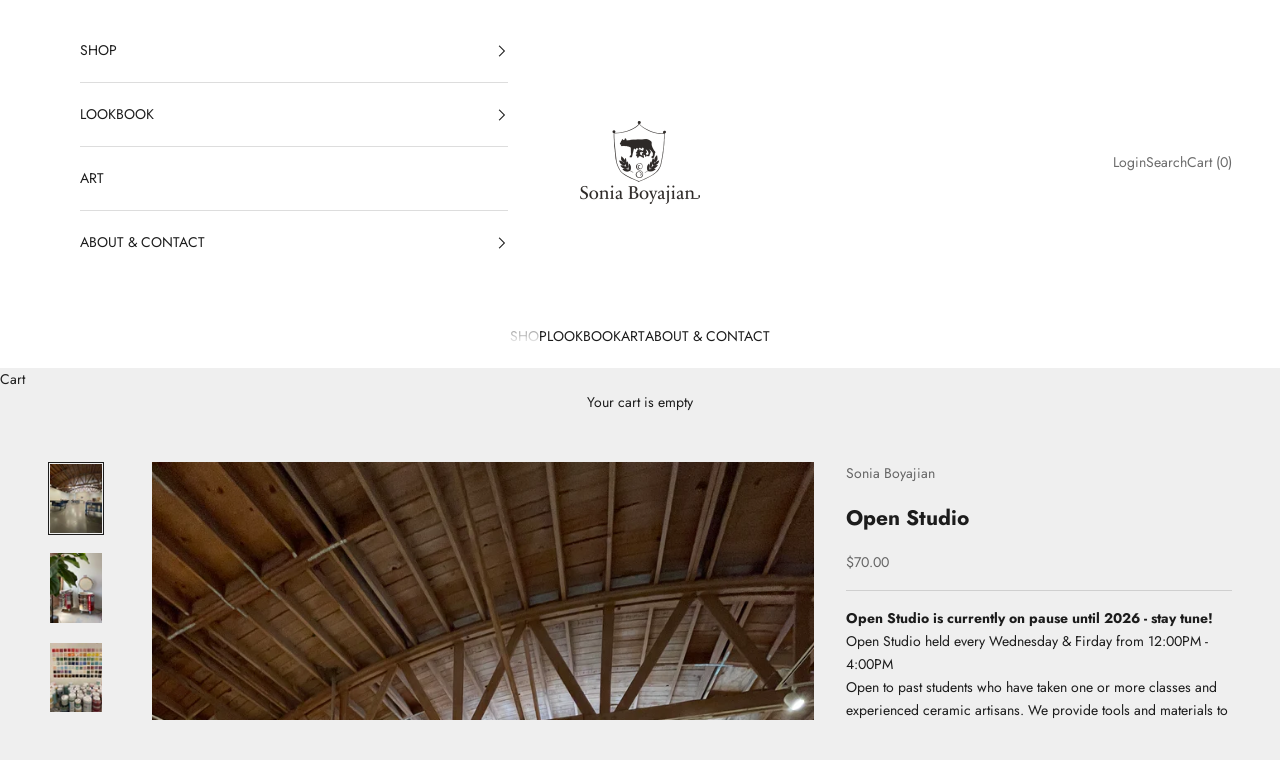

--- FILE ---
content_type: text/html; charset=utf-8
request_url: https://soniabstyle.com/products/open-studio
body_size: 32613
content:
<!doctype html>
<html lang="en" dir="ltr">
  <head>
    <meta charset="utf-8">
    <meta name="viewport" content="width=device-width, initial-scale=1.0, height=device-height, minimum-scale=1.0, maximum-scale=5.0">

    <title>
      
        Open Studio
        
      
    </title>

    
      <meta name="description" content="Open Studio is currently on pause until 2026 - stay tune! Open Studio held every Wednesday &amp;amp; Firday from 12:00PM - 4:00PM Open to past students who have taken one or more classes and experienced ceramic artisans. We provide tools and materials to help you create. No instruction provided. Space is booked per hour Pr">
    

    <link rel="canonical" href="https://soniabstyle.com/products/open-studio">

    

    <link rel="preconnect" href="https://fonts.shopifycdn.com" crossorigin>

    
      <link rel="preload" href="//soniabstyle.com/cdn/fonts/libre_baskerville/librebaskerville_n4.2ec9ee517e3ce28d5f1e6c6e75efd8a97e59c189.woff2" as="font" type="font/woff2" crossorigin>
    

    
      <link rel="preload" href="//soniabstyle.com/cdn/fonts/jost/jost_n4.d47a1b6347ce4a4c9f437608011273009d91f2b7.woff2" as="font" type="font/woff2" crossorigin>
    

    <meta property="og:type" content="product">
  <meta property="og:title" content="Open Studio">
  <meta property="product:price:amount" content="70.00">
  <meta property="product:price:currency" content="USD">
  <meta property="product:availability" content="in stock"><meta property="og:image" content="http://soniabstyle.com/cdn/shop/products/61EE1822-0411-4D00-9F43-DEBDF581DE0E.jpg?v=1656547287&width=2048">
  <meta property="og:image:secure_url" content="https://soniabstyle.com/cdn/shop/products/61EE1822-0411-4D00-9F43-DEBDF581DE0E.jpg?v=1656547287&width=2048">
  <meta property="og:image:width" content="3024">
  <meta property="og:image:height" content="4032"><meta property="og:description" content="Open Studio is currently on pause until 2026 - stay tune! Open Studio held every Wednesday &amp;amp; Firday from 12:00PM - 4:00PM Open to past students who have taken one or more classes and experienced ceramic artisans. We provide tools and materials to help you create. No instruction provided. Space is booked per hour Pr"><meta property="og:url" content="https://soniabstyle.com/products/open-studio">
<meta property="og:site_name" content="Sonia Boyajian"><meta name="twitter:card" content="summary"><meta name="twitter:title" content="Open Studio">
  <meta name="twitter:description" content="Open Studio is currently on pause until 2026 - stay tune!
Open Studio held every Wednesday &amp;amp; Firday from 12:00PM - 4:00PM
Open to past students who have taken one or more classes and experienced ceramic artisans. We provide tools and materials to help you create. No instruction provided.


Space is booked per hour


Price Includes initial 2lbs of clay and up to 3 colors of glaze


After 2lbs, 25 per 2lbs

"><meta name="twitter:image" content="https://soniabstyle.com/cdn/shop/products/61EE1822-0411-4D00-9F43-DEBDF581DE0E.jpg?crop=center&height=1200&v=1656547287&width=1200">
  <meta name="twitter:image:alt" content="">
    <script async crossorigin fetchpriority="high" src="/cdn/shopifycloud/importmap-polyfill/es-modules-shim.2.4.0.js"></script>
<script type="application/ld+json">{"@context":"http:\/\/schema.org\/","@id":"\/products\/open-studio#product","@type":"ProductGroup","brand":{"@type":"Brand","name":"Sonia Boyajian"},"category":"Sculpting Clay","description":"Open Studio is currently on pause until 2026 - stay tune!\nOpen Studio held every Wednesday \u0026amp; Firday from 12:00PM - 4:00PM\nOpen to past students who have taken one or more classes and experienced ceramic artisans. We provide tools and materials to help you create. No instruction provided.\n\n\nSpace is booked per hour\n\n\nPrice Includes initial 2lbs of clay and up to 3 colors of glaze\n\n\nAfter 2lbs, 25 per 2lbs\n\n","hasVariant":[{"@id":"\/products\/open-studio?variant=41528845566134#variant","@type":"Product","image":"https:\/\/soniabstyle.com\/cdn\/shop\/products\/61EE1822-0411-4D00-9F43-DEBDF581DE0E.jpg?v=1656547287\u0026width=1920","name":"Open Studio - 1 Hour","offers":{"@id":"\/products\/open-studio?variant=41528845566134#offer","@type":"Offer","availability":"http:\/\/schema.org\/InStock","price":"70.00","priceCurrency":"USD","url":"https:\/\/soniabstyle.com\/products\/open-studio?variant=41528845566134"}},{"@id":"\/products\/open-studio?variant=41528845598902#variant","@type":"Product","image":"https:\/\/soniabstyle.com\/cdn\/shop\/products\/61EE1822-0411-4D00-9F43-DEBDF581DE0E.jpg?v=1656547287\u0026width=1920","name":"Open Studio - 2 Hours","offers":{"@id":"\/products\/open-studio?variant=41528845598902#offer","@type":"Offer","availability":"http:\/\/schema.org\/InStock","price":"110.00","priceCurrency":"USD","url":"https:\/\/soniabstyle.com\/products\/open-studio?variant=41528845598902"}},{"@id":"\/products\/open-studio?variant=41528845631670#variant","@type":"Product","image":"https:\/\/soniabstyle.com\/cdn\/shop\/products\/61EE1822-0411-4D00-9F43-DEBDF581DE0E.jpg?v=1656547287\u0026width=1920","name":"Open Studio - 3 Hours","offers":{"@id":"\/products\/open-studio?variant=41528845631670#offer","@type":"Offer","availability":"http:\/\/schema.org\/InStock","price":"145.00","priceCurrency":"USD","url":"https:\/\/soniabstyle.com\/products\/open-studio?variant=41528845631670"}},{"@id":"\/products\/open-studio?variant=41528845664438#variant","@type":"Product","image":"https:\/\/soniabstyle.com\/cdn\/shop\/products\/61EE1822-0411-4D00-9F43-DEBDF581DE0E.jpg?v=1656547287\u0026width=1920","name":"Open Studio - 4 Hours","offers":{"@id":"\/products\/open-studio?variant=41528845664438#offer","@type":"Offer","availability":"http:\/\/schema.org\/InStock","price":"190.00","priceCurrency":"USD","url":"https:\/\/soniabstyle.com\/products\/open-studio?variant=41528845664438"}},{"@id":"\/products\/open-studio?variant=41528845697206#variant","@type":"Product","image":"https:\/\/soniabstyle.com\/cdn\/shop\/products\/61EE1822-0411-4D00-9F43-DEBDF581DE0E.jpg?v=1656547287\u0026width=1920","name":"Open Studio - 2lbs of Clay","offers":{"@id":"\/products\/open-studio?variant=41528845697206#offer","@type":"Offer","availability":"http:\/\/schema.org\/InStock","price":"30.00","priceCurrency":"USD","url":"https:\/\/soniabstyle.com\/products\/open-studio?variant=41528845697206"}}],"name":"Open Studio","productGroupID":"7362642411702","url":"https:\/\/soniabstyle.com\/products\/open-studio"}</script><script type="application/ld+json">
  {
    "@context": "https://schema.org",
    "@type": "BreadcrumbList",
    "itemListElement": [{
        "@type": "ListItem",
        "position": 1,
        "name": "Home",
        "item": "https://soniabstyle.com"
      },{
            "@type": "ListItem",
            "position": 2,
            "name": "Open Studio",
            "item": "https://soniabstyle.com/products/open-studio"
          }]
  }
</script>
    <style>/* Typography (heading) */
  @font-face {
  font-family: "Libre Baskerville";
  font-weight: 400;
  font-style: normal;
  font-display: fallback;
  src: url("//soniabstyle.com/cdn/fonts/libre_baskerville/librebaskerville_n4.2ec9ee517e3ce28d5f1e6c6e75efd8a97e59c189.woff2") format("woff2"),
       url("//soniabstyle.com/cdn/fonts/libre_baskerville/librebaskerville_n4.323789551b85098885c8eccedfb1bd8f25f56007.woff") format("woff");
}

@font-face {
  font-family: "Libre Baskerville";
  font-weight: 400;
  font-style: italic;
  font-display: fallback;
  src: url("//soniabstyle.com/cdn/fonts/libre_baskerville/librebaskerville_i4.9b1c62038123f2ff89e0d72891fc2421add48a40.woff2") format("woff2"),
       url("//soniabstyle.com/cdn/fonts/libre_baskerville/librebaskerville_i4.d5032f0d77e668619cab9a3b6ff7c45700fd5f7c.woff") format("woff");
}

/* Typography (body) */
  @font-face {
  font-family: Jost;
  font-weight: 400;
  font-style: normal;
  font-display: fallback;
  src: url("//soniabstyle.com/cdn/fonts/jost/jost_n4.d47a1b6347ce4a4c9f437608011273009d91f2b7.woff2") format("woff2"),
       url("//soniabstyle.com/cdn/fonts/jost/jost_n4.791c46290e672b3f85c3d1c651ef2efa3819eadd.woff") format("woff");
}

@font-face {
  font-family: Jost;
  font-weight: 400;
  font-style: italic;
  font-display: fallback;
  src: url("//soniabstyle.com/cdn/fonts/jost/jost_i4.b690098389649750ada222b9763d55796c5283a5.woff2") format("woff2"),
       url("//soniabstyle.com/cdn/fonts/jost/jost_i4.fd766415a47e50b9e391ae7ec04e2ae25e7e28b0.woff") format("woff");
}

@font-face {
  font-family: Jost;
  font-weight: 700;
  font-style: normal;
  font-display: fallback;
  src: url("//soniabstyle.com/cdn/fonts/jost/jost_n7.921dc18c13fa0b0c94c5e2517ffe06139c3615a3.woff2") format("woff2"),
       url("//soniabstyle.com/cdn/fonts/jost/jost_n7.cbfc16c98c1e195f46c536e775e4e959c5f2f22b.woff") format("woff");
}

@font-face {
  font-family: Jost;
  font-weight: 700;
  font-style: italic;
  font-display: fallback;
  src: url("//soniabstyle.com/cdn/fonts/jost/jost_i7.d8201b854e41e19d7ed9b1a31fe4fe71deea6d3f.woff2") format("woff2"),
       url("//soniabstyle.com/cdn/fonts/jost/jost_i7.eae515c34e26b6c853efddc3fc0c552e0de63757.woff") format("woff");
}

:root {
    /* Container */
    --container-max-width: 100%;
    --container-xxs-max-width: 27.5rem; /* 440px */
    --container-xs-max-width: 42.5rem; /* 680px */
    --container-sm-max-width: 61.25rem; /* 980px */
    --container-md-max-width: 71.875rem; /* 1150px */
    --container-lg-max-width: 78.75rem; /* 1260px */
    --container-xl-max-width: 85rem; /* 1360px */
    --container-gutter: 1.25rem;

    --section-vertical-spacing: 2.5rem;
    --section-vertical-spacing-tight:2.5rem;

    --section-stack-gap:2.25rem;
    --section-stack-gap-tight:2.25rem;

    /* Form settings */
    --form-gap: 1.25rem; /* Gap between fieldset and submit button */
    --fieldset-gap: 1rem; /* Gap between each form input within a fieldset */
    --form-control-gap: 0.625rem; /* Gap between input and label (ignored for floating label) */
    --checkbox-control-gap: 0.75rem; /* Horizontal gap between checkbox and its associated label */
    --input-padding-block: 0.65rem; /* Vertical padding for input, textarea and native select */
    --input-padding-inline: 0.8rem; /* Horizontal padding for input, textarea and native select */
    --checkbox-size: 0.875rem; /* Size (width and height) for checkbox */

    /* Other sizes */
    --sticky-area-height: calc(var(--announcement-bar-is-sticky, 0) * var(--announcement-bar-height, 0px) + var(--header-is-sticky, 0) * var(--header-is-visible, 1) * var(--header-height, 0px));

    /* RTL support */
    --transform-logical-flip: 1;
    --transform-origin-start: left;
    --transform-origin-end: right;

    /**
     * ---------------------------------------------------------------------
     * TYPOGRAPHY
     * ---------------------------------------------------------------------
     */

    /* Font properties */
    --heading-font-family: "Libre Baskerville", serif;
    --heading-font-weight: 400;
    --heading-font-style: normal;
    --heading-text-transform: uppercase;
    --heading-letter-spacing: 0.18em;
    --text-font-family: Jost, sans-serif;
    --text-font-weight: 400;
    --text-font-style: normal;
    --text-letter-spacing: 0.0em;
    --button-font: var(--text-font-style) var(--text-font-weight) var(--text-sm) / 1.65 var(--text-font-family);
    --button-text-transform: uppercase;
    --button-letter-spacing: 0.18em;

    /* Font sizes */--text-heading-size-factor: 1;
    --text-h1: max(0.6875rem, clamp(1.375rem, 1.146341463414634rem + 0.975609756097561vw, 2rem) * var(--text-heading-size-factor));
    --text-h2: max(0.6875rem, clamp(1.25rem, 1.0670731707317074rem + 0.7804878048780488vw, 1.75rem) * var(--text-heading-size-factor));
    --text-h3: max(0.6875rem, clamp(1.125rem, 1.0335365853658536rem + 0.3902439024390244vw, 1.375rem) * var(--text-heading-size-factor));
    --text-h4: max(0.6875rem, clamp(1rem, 0.9542682926829268rem + 0.1951219512195122vw, 1.125rem) * var(--text-heading-size-factor));
    --text-h5: calc(0.875rem * var(--text-heading-size-factor));
    --text-h6: calc(0.75rem * var(--text-heading-size-factor));

    --text-xs: 0.75rem;
    --text-sm: 0.8125rem;
    --text-base: 0.875rem;
    --text-lg: 1.0rem;
    --text-xl: 1.125rem;

    /* Rounded variables (used for border radius) */
    --rounded-full: 9999px;
    --button-border-radius: 0.0rem;
    --input-border-radius: 0.0rem;

    /* Box shadow */
    --shadow-sm: 0 2px 8px rgb(0 0 0 / 0.05);
    --shadow: 0 5px 15px rgb(0 0 0 / 0.05);
    --shadow-md: 0 5px 30px rgb(0 0 0 / 0.05);
    --shadow-block: px px px rgb(var(--text-primary) / 0.0);

    /**
     * ---------------------------------------------------------------------
     * OTHER
     * ---------------------------------------------------------------------
     */

    --checkmark-svg-url: url(//soniabstyle.com/cdn/shop/t/51/assets/checkmark.svg?v=77552481021870063511765927132);
    --cursor-zoom-in-svg-url: url(//soniabstyle.com/cdn/shop/t/51/assets/cursor-zoom-in.svg?v=53880737899771658811765927132);
  }

  [dir="rtl"]:root {
    /* RTL support */
    --transform-logical-flip: -1;
    --transform-origin-start: right;
    --transform-origin-end: left;
  }

  @media screen and (min-width: 700px) {
    :root {
      /* Typography (font size) */
      --text-xs: 0.75rem;
      --text-sm: 0.8125rem;
      --text-base: 0.875rem;
      --text-lg: 1.0rem;
      --text-xl: 1.25rem;

      /* Spacing settings */
      --container-gutter: 2rem;
    }
  }

  @media screen and (min-width: 1000px) {
    :root {
      /* Spacing settings */
      --container-gutter: 3rem;

      --section-vertical-spacing: 4rem;
      --section-vertical-spacing-tight: 4rem;

      --section-stack-gap:3rem;
      --section-stack-gap-tight:3rem;
    }
  }:root {/* Overlay used for modal */
    --page-overlay: 0 0 0 / 0.4;

    /* We use the first scheme background as default */
    --page-background: ;

    /* Product colors */
    --on-sale-text: 227 44 43;
    --on-sale-badge-background: 227 44 43;
    --on-sale-badge-text: 255 255 255;
    --sold-out-badge-background: 239 239 239;
    --sold-out-badge-text: 0 0 0 / 0.65;
    --custom-badge-background: 28 28 28;
    --custom-badge-text: 255 255 255;
    --star-color: 28 28 28;

    /* Status colors */
    --success-background: 212 227 203;
    --success-text: 48 122 7;
    --warning-background: 253 241 224;
    --warning-text: 237 138 0;
    --error-background: 243 204 204;
    --error-text: 203 43 43;
  }.color-scheme--scheme-1 {
      /* Color settings */--accent: 104 104 104;
      --text-color: 28 28 28;
      --background: 239 239 239 / 1.0;
      --background-without-opacity: 239 239 239;
      --background-gradient: ;--border-color: 207 207 207;/* Button colors */
      --button-background: 104 104 104;
      --button-text-color: 255 255 255;

      /* Circled buttons */
      --circle-button-background: 255 255 255;
      --circle-button-text-color: 28 28 28;
    }.shopify-section:has(.section-spacing.color-scheme--bg-609ecfcfee2f667ac6c12366fc6ece56) + .shopify-section:has(.section-spacing.color-scheme--bg-609ecfcfee2f667ac6c12366fc6ece56:not(.bordered-section)) .section-spacing {
      padding-block-start: 0;
    }.color-scheme--scheme-2 {
      /* Color settings */--accent: 104 104 104;
      --text-color: 28 28 28;
      --background: 255 255 255 / 1.0;
      --background-without-opacity: 255 255 255;
      --background-gradient: ;--border-color: 221 221 221;/* Button colors */
      --button-background: 104 104 104;
      --button-text-color: 255 255 255;

      /* Circled buttons */
      --circle-button-background: 255 255 255;
      --circle-button-text-color: 104 104 104;
    }.shopify-section:has(.section-spacing.color-scheme--bg-54922f2e920ba8346f6dc0fba343d673) + .shopify-section:has(.section-spacing.color-scheme--bg-54922f2e920ba8346f6dc0fba343d673:not(.bordered-section)) .section-spacing {
      padding-block-start: 0;
    }.color-scheme--scheme-3 {
      /* Color settings */--accent: 255 255 255;
      --text-color: 255 255 255;
      --background: 5 82 58 / 1.0;
      --background-without-opacity: 5 82 58;
      --background-gradient: ;--border-color: 43 108 88;/* Button colors */
      --button-background: 255 255 255;
      --button-text-color: 28 28 28;

      /* Circled buttons */
      --circle-button-background: 255 255 255;
      --circle-button-text-color: 28 28 28;
    }.shopify-section:has(.section-spacing.color-scheme--bg-ca3bc23f41238fbe60a44d875fa36235) + .shopify-section:has(.section-spacing.color-scheme--bg-ca3bc23f41238fbe60a44d875fa36235:not(.bordered-section)) .section-spacing {
      padding-block-start: 0;
    }.color-scheme--scheme-4 {
      /* Color settings */--accent: 255 255 255;
      --text-color: 0 0 0;
      --background: 0 0 0 / 0.0;
      --background-without-opacity: 0 0 0;
      --background-gradient: ;--border-color: 0 0 0;/* Button colors */
      --button-background: 255 255 255;
      --button-text-color: 28 28 28;

      /* Circled buttons */
      --circle-button-background: 255 255 255;
      --circle-button-text-color: 28 28 28;
    }.shopify-section:has(.section-spacing.color-scheme--bg-3671eee015764974ee0aef1536023e0f) + .shopify-section:has(.section-spacing.color-scheme--bg-3671eee015764974ee0aef1536023e0f:not(.bordered-section)) .section-spacing {
      padding-block-start: 0;
    }.color-scheme--dialog {
      /* Color settings */--accent: 104 104 104;
      --text-color: 28 28 28;
      --background: 255 255 255 / 1.0;
      --background-without-opacity: 255 255 255;
      --background-gradient: ;--border-color: 221 221 221;/* Button colors */
      --button-background: 104 104 104;
      --button-text-color: 255 255 255;

      /* Circled buttons */
      --circle-button-background: 255 255 255;
      --circle-button-text-color: 104 104 104;
    }
</style>
    <script>
  // This allows to expose several variables to the global scope, to be used in scripts
  window.themeVariables = {
    settings: {
      showPageTransition: null,
      pageType: "product",
      moneyFormat: "${{amount}}",
      moneyWithCurrencyFormat: "${{amount}} USD",
      currencyCodeEnabled: false,
      cartType: "drawer",
      staggerMenuApparition: true
    },

    strings: {
      addedToCart: "Added to your cart!",
      addedToCartWithTitle: "{{ product_title }} added to cart.",
      closeGallery: "Close gallery",
      zoomGallery: "Zoom picture",
      errorGallery: "Image cannot be loaded",
      shippingEstimatorNoResults: "Sorry, we do not ship to your address.",
      shippingEstimatorOneResult: "There is one shipping rate for your address:",
      shippingEstimatorMultipleResults: "There are several shipping rates for your address:",
      shippingEstimatorError: "One or more error occurred while retrieving shipping rates:",
      next: "Next",
      previous: "Previous"
    },

    mediaQueries: {
      'sm': 'screen and (min-width: 700px)',
      'md': 'screen and (min-width: 1000px)',
      'lg': 'screen and (min-width: 1150px)',
      'xl': 'screen and (min-width: 1400px)',
      '2xl': 'screen and (min-width: 1600px)',
      'sm-max': 'screen and (max-width: 699px)',
      'md-max': 'screen and (max-width: 999px)',
      'lg-max': 'screen and (max-width: 1149px)',
      'xl-max': 'screen and (max-width: 1399px)',
      '2xl-max': 'screen and (max-width: 1599px)',
      'motion-safe': '(prefers-reduced-motion: no-preference)',
      'motion-reduce': '(prefers-reduced-motion: reduce)',
      'supports-hover': 'screen and (pointer: fine)',
      'supports-touch': 'screen and (hover: none)'
    }
  };</script>

    

    <script type="importmap">
      {
        "imports": {
          "vendor": "//soniabstyle.com/cdn/shop/t/51/assets/vendor.min.js?v=55929477288600450501765927120",
          "theme": "//soniabstyle.com/cdn/shop/t/51/assets/theme.js?v=103030472301900935361765927120",
          "photoswipe": "//soniabstyle.com/cdn/shop/t/51/assets/photoswipe.min.js?v=13374349288281597431765927119"
        }
      }
    </script>

    <script type="module" src="//soniabstyle.com/cdn/shop/t/51/assets/vendor.min.js?v=55929477288600450501765927120"></script>
    <script type="module" src="//soniabstyle.com/cdn/shop/t/51/assets/theme.js?v=103030472301900935361765927120"></script>

    <script>window.performance && window.performance.mark && window.performance.mark('shopify.content_for_header.start');</script><meta id="shopify-digital-wallet" name="shopify-digital-wallet" content="/17504338020/digital_wallets/dialog">
<meta name="shopify-checkout-api-token" content="340d8cb3e6cda0d83d017d173d0fa062">
<meta id="in-context-paypal-metadata" data-shop-id="17504338020" data-venmo-supported="false" data-environment="production" data-locale="en_US" data-paypal-v4="true" data-currency="USD">
<link rel="alternate" type="application/json+oembed" href="https://soniabstyle.com/products/open-studio.oembed">
<script async="async" src="/checkouts/internal/preloads.js?locale=en-US"></script>
<link rel="preconnect" href="https://shop.app" crossorigin="anonymous">
<script async="async" src="https://shop.app/checkouts/internal/preloads.js?locale=en-US&shop_id=17504338020" crossorigin="anonymous"></script>
<script id="apple-pay-shop-capabilities" type="application/json">{"shopId":17504338020,"countryCode":"US","currencyCode":"USD","merchantCapabilities":["supports3DS"],"merchantId":"gid:\/\/shopify\/Shop\/17504338020","merchantName":"Sonia Boyajian","requiredBillingContactFields":["postalAddress","email"],"requiredShippingContactFields":["postalAddress","email"],"shippingType":"shipping","supportedNetworks":["visa","masterCard","amex","discover","elo","jcb"],"total":{"type":"pending","label":"Sonia Boyajian","amount":"1.00"},"shopifyPaymentsEnabled":true,"supportsSubscriptions":true}</script>
<script id="shopify-features" type="application/json">{"accessToken":"340d8cb3e6cda0d83d017d173d0fa062","betas":["rich-media-storefront-analytics"],"domain":"soniabstyle.com","predictiveSearch":true,"shopId":17504338020,"locale":"en"}</script>
<script>var Shopify = Shopify || {};
Shopify.shop = "anna-jaques.myshopify.com";
Shopify.locale = "en";
Shopify.currency = {"active":"USD","rate":"1.0"};
Shopify.country = "US";
Shopify.theme = {"name":"End of Dec","id":146464047286,"schema_name":"Prestige","schema_version":"10.11.0","theme_store_id":855,"role":"main"};
Shopify.theme.handle = "null";
Shopify.theme.style = {"id":null,"handle":null};
Shopify.cdnHost = "soniabstyle.com/cdn";
Shopify.routes = Shopify.routes || {};
Shopify.routes.root = "/";</script>
<script type="module">!function(o){(o.Shopify=o.Shopify||{}).modules=!0}(window);</script>
<script>!function(o){function n(){var o=[];function n(){o.push(Array.prototype.slice.apply(arguments))}return n.q=o,n}var t=o.Shopify=o.Shopify||{};t.loadFeatures=n(),t.autoloadFeatures=n()}(window);</script>
<script>
  window.ShopifyPay = window.ShopifyPay || {};
  window.ShopifyPay.apiHost = "shop.app\/pay";
  window.ShopifyPay.redirectState = null;
</script>
<script id="shop-js-analytics" type="application/json">{"pageType":"product"}</script>
<script defer="defer" async type="module" src="//soniabstyle.com/cdn/shopifycloud/shop-js/modules/v2/client.init-shop-cart-sync_BdyHc3Nr.en.esm.js"></script>
<script defer="defer" async type="module" src="//soniabstyle.com/cdn/shopifycloud/shop-js/modules/v2/chunk.common_Daul8nwZ.esm.js"></script>
<script type="module">
  await import("//soniabstyle.com/cdn/shopifycloud/shop-js/modules/v2/client.init-shop-cart-sync_BdyHc3Nr.en.esm.js");
await import("//soniabstyle.com/cdn/shopifycloud/shop-js/modules/v2/chunk.common_Daul8nwZ.esm.js");

  window.Shopify.SignInWithShop?.initShopCartSync?.({"fedCMEnabled":true,"windoidEnabled":true});

</script>
<script>
  window.Shopify = window.Shopify || {};
  if (!window.Shopify.featureAssets) window.Shopify.featureAssets = {};
  window.Shopify.featureAssets['shop-js'] = {"shop-cart-sync":["modules/v2/client.shop-cart-sync_QYOiDySF.en.esm.js","modules/v2/chunk.common_Daul8nwZ.esm.js"],"init-fed-cm":["modules/v2/client.init-fed-cm_DchLp9rc.en.esm.js","modules/v2/chunk.common_Daul8nwZ.esm.js"],"shop-button":["modules/v2/client.shop-button_OV7bAJc5.en.esm.js","modules/v2/chunk.common_Daul8nwZ.esm.js"],"init-windoid":["modules/v2/client.init-windoid_DwxFKQ8e.en.esm.js","modules/v2/chunk.common_Daul8nwZ.esm.js"],"shop-cash-offers":["modules/v2/client.shop-cash-offers_DWtL6Bq3.en.esm.js","modules/v2/chunk.common_Daul8nwZ.esm.js","modules/v2/chunk.modal_CQq8HTM6.esm.js"],"shop-toast-manager":["modules/v2/client.shop-toast-manager_CX9r1SjA.en.esm.js","modules/v2/chunk.common_Daul8nwZ.esm.js"],"init-shop-email-lookup-coordinator":["modules/v2/client.init-shop-email-lookup-coordinator_UhKnw74l.en.esm.js","modules/v2/chunk.common_Daul8nwZ.esm.js"],"pay-button":["modules/v2/client.pay-button_DzxNnLDY.en.esm.js","modules/v2/chunk.common_Daul8nwZ.esm.js"],"avatar":["modules/v2/client.avatar_BTnouDA3.en.esm.js"],"init-shop-cart-sync":["modules/v2/client.init-shop-cart-sync_BdyHc3Nr.en.esm.js","modules/v2/chunk.common_Daul8nwZ.esm.js"],"shop-login-button":["modules/v2/client.shop-login-button_D8B466_1.en.esm.js","modules/v2/chunk.common_Daul8nwZ.esm.js","modules/v2/chunk.modal_CQq8HTM6.esm.js"],"init-customer-accounts-sign-up":["modules/v2/client.init-customer-accounts-sign-up_C8fpPm4i.en.esm.js","modules/v2/client.shop-login-button_D8B466_1.en.esm.js","modules/v2/chunk.common_Daul8nwZ.esm.js","modules/v2/chunk.modal_CQq8HTM6.esm.js"],"init-shop-for-new-customer-accounts":["modules/v2/client.init-shop-for-new-customer-accounts_CVTO0Ztu.en.esm.js","modules/v2/client.shop-login-button_D8B466_1.en.esm.js","modules/v2/chunk.common_Daul8nwZ.esm.js","modules/v2/chunk.modal_CQq8HTM6.esm.js"],"init-customer-accounts":["modules/v2/client.init-customer-accounts_dRgKMfrE.en.esm.js","modules/v2/client.shop-login-button_D8B466_1.en.esm.js","modules/v2/chunk.common_Daul8nwZ.esm.js","modules/v2/chunk.modal_CQq8HTM6.esm.js"],"shop-follow-button":["modules/v2/client.shop-follow-button_CkZpjEct.en.esm.js","modules/v2/chunk.common_Daul8nwZ.esm.js","modules/v2/chunk.modal_CQq8HTM6.esm.js"],"lead-capture":["modules/v2/client.lead-capture_BntHBhfp.en.esm.js","modules/v2/chunk.common_Daul8nwZ.esm.js","modules/v2/chunk.modal_CQq8HTM6.esm.js"],"checkout-modal":["modules/v2/client.checkout-modal_CfxcYbTm.en.esm.js","modules/v2/chunk.common_Daul8nwZ.esm.js","modules/v2/chunk.modal_CQq8HTM6.esm.js"],"shop-login":["modules/v2/client.shop-login_Da4GZ2H6.en.esm.js","modules/v2/chunk.common_Daul8nwZ.esm.js","modules/v2/chunk.modal_CQq8HTM6.esm.js"],"payment-terms":["modules/v2/client.payment-terms_MV4M3zvL.en.esm.js","modules/v2/chunk.common_Daul8nwZ.esm.js","modules/v2/chunk.modal_CQq8HTM6.esm.js"]};
</script>
<script id="__st">var __st={"a":17504338020,"offset":-28800,"reqid":"21804e53-3555-464d-a532-1c248bfa6f01-1769009730","pageurl":"soniabstyle.com\/products\/open-studio","u":"11aee91448bf","p":"product","rtyp":"product","rid":7362642411702};</script>
<script>window.ShopifyPaypalV4VisibilityTracking = true;</script>
<script id="captcha-bootstrap">!function(){'use strict';const t='contact',e='account',n='new_comment',o=[[t,t],['blogs',n],['comments',n],[t,'customer']],c=[[e,'customer_login'],[e,'guest_login'],[e,'recover_customer_password'],[e,'create_customer']],r=t=>t.map((([t,e])=>`form[action*='/${t}']:not([data-nocaptcha='true']) input[name='form_type'][value='${e}']`)).join(','),a=t=>()=>t?[...document.querySelectorAll(t)].map((t=>t.form)):[];function s(){const t=[...o],e=r(t);return a(e)}const i='password',u='form_key',d=['recaptcha-v3-token','g-recaptcha-response','h-captcha-response',i],f=()=>{try{return window.sessionStorage}catch{return}},m='__shopify_v',_=t=>t.elements[u];function p(t,e,n=!1){try{const o=window.sessionStorage,c=JSON.parse(o.getItem(e)),{data:r}=function(t){const{data:e,action:n}=t;return t[m]||n?{data:e,action:n}:{data:t,action:n}}(c);for(const[e,n]of Object.entries(r))t.elements[e]&&(t.elements[e].value=n);n&&o.removeItem(e)}catch(o){console.error('form repopulation failed',{error:o})}}const l='form_type',E='cptcha';function T(t){t.dataset[E]=!0}const w=window,h=w.document,L='Shopify',v='ce_forms',y='captcha';let A=!1;((t,e)=>{const n=(g='f06e6c50-85a8-45c8-87d0-21a2b65856fe',I='https://cdn.shopify.com/shopifycloud/storefront-forms-hcaptcha/ce_storefront_forms_captcha_hcaptcha.v1.5.2.iife.js',D={infoText:'Protected by hCaptcha',privacyText:'Privacy',termsText:'Terms'},(t,e,n)=>{const o=w[L][v],c=o.bindForm;if(c)return c(t,g,e,D).then(n);var r;o.q.push([[t,g,e,D],n]),r=I,A||(h.body.append(Object.assign(h.createElement('script'),{id:'captcha-provider',async:!0,src:r})),A=!0)});var g,I,D;w[L]=w[L]||{},w[L][v]=w[L][v]||{},w[L][v].q=[],w[L][y]=w[L][y]||{},w[L][y].protect=function(t,e){n(t,void 0,e),T(t)},Object.freeze(w[L][y]),function(t,e,n,w,h,L){const[v,y,A,g]=function(t,e,n){const i=e?o:[],u=t?c:[],d=[...i,...u],f=r(d),m=r(i),_=r(d.filter((([t,e])=>n.includes(e))));return[a(f),a(m),a(_),s()]}(w,h,L),I=t=>{const e=t.target;return e instanceof HTMLFormElement?e:e&&e.form},D=t=>v().includes(t);t.addEventListener('submit',(t=>{const e=I(t);if(!e)return;const n=D(e)&&!e.dataset.hcaptchaBound&&!e.dataset.recaptchaBound,o=_(e),c=g().includes(e)&&(!o||!o.value);(n||c)&&t.preventDefault(),c&&!n&&(function(t){try{if(!f())return;!function(t){const e=f();if(!e)return;const n=_(t);if(!n)return;const o=n.value;o&&e.removeItem(o)}(t);const e=Array.from(Array(32),(()=>Math.random().toString(36)[2])).join('');!function(t,e){_(t)||t.append(Object.assign(document.createElement('input'),{type:'hidden',name:u})),t.elements[u].value=e}(t,e),function(t,e){const n=f();if(!n)return;const o=[...t.querySelectorAll(`input[type='${i}']`)].map((({name:t})=>t)),c=[...d,...o],r={};for(const[a,s]of new FormData(t).entries())c.includes(a)||(r[a]=s);n.setItem(e,JSON.stringify({[m]:1,action:t.action,data:r}))}(t,e)}catch(e){console.error('failed to persist form',e)}}(e),e.submit())}));const S=(t,e)=>{t&&!t.dataset[E]&&(n(t,e.some((e=>e===t))),T(t))};for(const o of['focusin','change'])t.addEventListener(o,(t=>{const e=I(t);D(e)&&S(e,y())}));const B=e.get('form_key'),M=e.get(l),P=B&&M;t.addEventListener('DOMContentLoaded',(()=>{const t=y();if(P)for(const e of t)e.elements[l].value===M&&p(e,B);[...new Set([...A(),...v().filter((t=>'true'===t.dataset.shopifyCaptcha))])].forEach((e=>S(e,t)))}))}(h,new URLSearchParams(w.location.search),n,t,e,['guest_login'])})(!0,!0)}();</script>
<script integrity="sha256-4kQ18oKyAcykRKYeNunJcIwy7WH5gtpwJnB7kiuLZ1E=" data-source-attribution="shopify.loadfeatures" defer="defer" src="//soniabstyle.com/cdn/shopifycloud/storefront/assets/storefront/load_feature-a0a9edcb.js" crossorigin="anonymous"></script>
<script crossorigin="anonymous" defer="defer" src="//soniabstyle.com/cdn/shopifycloud/storefront/assets/shopify_pay/storefront-65b4c6d7.js?v=20250812"></script>
<script data-source-attribution="shopify.dynamic_checkout.dynamic.init">var Shopify=Shopify||{};Shopify.PaymentButton=Shopify.PaymentButton||{isStorefrontPortableWallets:!0,init:function(){window.Shopify.PaymentButton.init=function(){};var t=document.createElement("script");t.src="https://soniabstyle.com/cdn/shopifycloud/portable-wallets/latest/portable-wallets.en.js",t.type="module",document.head.appendChild(t)}};
</script>
<script data-source-attribution="shopify.dynamic_checkout.buyer_consent">
  function portableWalletsHideBuyerConsent(e){var t=document.getElementById("shopify-buyer-consent"),n=document.getElementById("shopify-subscription-policy-button");t&&n&&(t.classList.add("hidden"),t.setAttribute("aria-hidden","true"),n.removeEventListener("click",e))}function portableWalletsShowBuyerConsent(e){var t=document.getElementById("shopify-buyer-consent"),n=document.getElementById("shopify-subscription-policy-button");t&&n&&(t.classList.remove("hidden"),t.removeAttribute("aria-hidden"),n.addEventListener("click",e))}window.Shopify?.PaymentButton&&(window.Shopify.PaymentButton.hideBuyerConsent=portableWalletsHideBuyerConsent,window.Shopify.PaymentButton.showBuyerConsent=portableWalletsShowBuyerConsent);
</script>
<script data-source-attribution="shopify.dynamic_checkout.cart.bootstrap">document.addEventListener("DOMContentLoaded",(function(){function t(){return document.querySelector("shopify-accelerated-checkout-cart, shopify-accelerated-checkout")}if(t())Shopify.PaymentButton.init();else{new MutationObserver((function(e,n){t()&&(Shopify.PaymentButton.init(),n.disconnect())})).observe(document.body,{childList:!0,subtree:!0})}}));
</script>
<script id='scb4127' type='text/javascript' async='' src='https://soniabstyle.com/cdn/shopifycloud/privacy-banner/storefront-banner.js'></script><link id="shopify-accelerated-checkout-styles" rel="stylesheet" media="screen" href="https://soniabstyle.com/cdn/shopifycloud/portable-wallets/latest/accelerated-checkout-backwards-compat.css" crossorigin="anonymous">
<style id="shopify-accelerated-checkout-cart">
        #shopify-buyer-consent {
  margin-top: 1em;
  display: inline-block;
  width: 100%;
}

#shopify-buyer-consent.hidden {
  display: none;
}

#shopify-subscription-policy-button {
  background: none;
  border: none;
  padding: 0;
  text-decoration: underline;
  font-size: inherit;
  cursor: pointer;
}

#shopify-subscription-policy-button::before {
  box-shadow: none;
}

      </style>

<script>window.performance && window.performance.mark && window.performance.mark('shopify.content_for_header.end');</script>

    <link href="//soniabstyle.com/cdn/shop/t/51/assets/theme.css?v=47702603446676031811765927119" rel="stylesheet" type="text/css" media="all" />

    <!-- === Hide Prices + Add to Cart CSS === -->
    <style>
      /* Hide only prices/buttons, not titles */
      body.hide-prices [class*="price"]:not(.product-card__title):not(.product__title),
      body.hide-prices .product-form__submit,
      body.hide-prices .product-form__buttons,
      body.hide-prices .product-form__controls,
      body.hide-prices .product__add-to-cart,
      body.hide-prices .button--add-to-cart,
      body.hide-prices button.add-to-cart,
      body.hide-prices .product-card__add-to-cart,
      body.hide-prices .product-card__buy,
      body.hide-prices .quick-add,
      body.hide-prices .add-to-cart,
      body.hide-prices .product-form__cart-submit,
      body.hide-prices .product__purchase,
      body.hide-prices .product-form__add-to-cart,
      body.hide-prices .quantity-selector,
      body.hide-prices .product-form__quantity,
      body.hide-prices .product__quantity {
        display: none !important;
      }

      /* Ensure product titles always visible */
      body.hide-prices .product-card__title,
      body.hide-prices .product__title {
        display: block !important;
      }
    </style>
  <!-- BEGIN app block: shopify://apps/storeify-request-a-quote/blocks/embed-app/dac9aba2-251e-4c25-abc3-9fc57dbf7885 -->
  
  
  <style type="text/css" id="ify-style-remove">
  
  
  </style>
  <style type="text/css">.ify-hide{display:none;}</style>
  <link rel="preload" href="https://cdn.shopify.com/extensions/019ba141-c096-7c89-8219-5dfc7d202f06/storeify-request-a-quote-78/assets/storeify-requestaquote-styles.css" as="style">
  <link href="//cdn.shopify.com/extensions/019ba141-c096-7c89-8219-5dfc7d202f06/storeify-request-a-quote-78/assets/storeify-requestaquote-styles.css" rel="stylesheet" type="text/css" media="all" />
  <script type="text/javascript">
    var storeifyRequestaquote = storeifyRequestaquote || {};
    storeifyRequestaquote.app_enable = 1; 
    storeifyRequestaquote.locale = "en";
    storeifyRequestaquote.shop_domain = "soniabstyle.com";
    storeifyRequestaquote.shop_url = "https:\/\/soniabstyle.com";
    
      storeifyRequestaquote.product = {
        id:7362642411702,
        available:true,
        title:"Open Studio",
        handle:"open-studio",
        price:3000,
        price_max:19000,
        price_min:3000,
        price_varies:true,
        tags:[],
        type:"",
        vendor:"Sonia Boyajian",
        handle:"open-studio",
        variants_count:5,
      };

      storeifyRequestaquote.product.options = [{"name":"Open Studio","position":1,"values":["1 Hour","2 Hours","3 Hours","4 Hours","2lbs of Clay"]}];
      
      storeifyRequestaquote.product.collection = [318593171638,211470745765];
    
    
    

    storeifyRequestaquote.page = {
    type : 'product',
    path : '/products/open-studio',
    };
    storeifyRequestaquote.money_format = '${{amount}}';
    storeifyRequestaquote.storeify_requestaquote_json = "/apps/request-a-quote/params";
    storeifyRequestaquote.root_url = '/';
       storeifyRequestaquote.lang = {"btn_addquote":"Add to Quote","call_for_price":"Price Upon Request","btn_view":"View Quote","btn_continue":"Continue Shop","add_title":"Add \"{{product}}\" to quote","tbl_img":"Image","tbl_name":"Name","tbl_sku":"Sku","tbl_option":"Option","tbl_qty":"QTY","quote_empty":"Your quote is currently empty.","your_price":"Your Price","old_price":"Price","print":"Print PDF","total":"Total","btn_see_price":"Login to see price","draft_order":"Draft Order","date":"Date","status":"Status","view":"View","quote_history":"Quote history","load_more":"Load more \u003e\u003e","subtotal":"Subtotal","total_tax":"Total Tax","total_price":"Total Price","excl_shipping":"(Excl. Shipping)","excl_tax_shipping":"(Excl. Tax \u0026 Shipping)","input_required":"This field is required.","input_email":"Email Address is invalid: Please enter a valid email address.","search_product":"Search product","search_no_result":"No results found for “{{search_text}}”. Check the spelling or use a different word or phrase.","shipping":"Shipping","discount":"Discount","free":"Free","shipping_options":"Shipping Options","msg_size_attach":"Files \"{name}\" ({size}) exceeds maximum allowed upload size of {maxSize}.","msg_attach_tooless":"You must select at least {n} {files} to upload. Please retry your upload!","msg_calculating_time":"calculating time remaining","msg_processing":"Processing ...","upload_li_success":" Uploaded file \"{name}\" Successfully.","upload_li_fail":" Uploaded file \"{name}\" Fail.","status_pending":"Pending","status_approved":"Approved","status_canceled":"Canceled","status_expired":"Expired","min_qty":"Minimum quantity is {0}.","max_qty":"Maximum quantity is {0}.","content_pdf":"PDF Content"}; 
    
      storeifyRequestaquote.show_input_price = 0;
    
    storeifyRequestaquote.hide_variants_outofstock = 0;
     
    storeifyRequestaquote.search_product = 0;
     
    storeifyRequestaquote.btn_cart_to_quote = 0;
    storeifyRequestaquote.callbackTracking = function(data){  };
    storeifyRequestaquote.gtmId = "";
  </script>

  

  

  
  
  
  
  
  
  <style type="text/css">
    .storeify-table-product .p-hide,.storeify-table-product .span-sku,.storeify-table-product .span-variant{display: none;}
    @media print {
        .storeify-table-product .p-hide,.storeify-table-product .span-sku,.storeify-table-product .span-variant{display: none;}
    }
  </style>
  
  

  <!-- ======================    Footer   ==========================  -->

  
  
    <script src="https://cdn.shopify.com/extensions/019ba141-c096-7c89-8219-5dfc7d202f06/storeify-request-a-quote-78/assets/jquery-2.2.4.min.js" defer="defer"></script>
  
  
  
  
  
  
    <script src="https://cdn.shopify.com/extensions/019ba141-c096-7c89-8219-5dfc7d202f06/storeify-request-a-quote-78/assets/jquery.validate.min.js" defer></script>
    <script src="https://cdn.shopify.com/extensions/019ba141-c096-7c89-8219-5dfc7d202f06/storeify-request-a-quote-78/assets/additional-methods.min.js" defer></script>
  
  <script src="https://quote.storeify.app/js/stores/anna-jaques.myshopify.com/storeify-requestaquote-params.js?v=1768961665" defer></script>
  
  <script src="https://cdn.shopify.com/extensions/019ba141-c096-7c89-8219-5dfc7d202f06/storeify-request-a-quote-78/assets/storeify-requestaquote-v2-mode-0.js" defer></script>
  
  <!--end status-->


<!-- END app block --><link href="https://monorail-edge.shopifysvc.com" rel="dns-prefetch">
<script>(function(){if ("sendBeacon" in navigator && "performance" in window) {try {var session_token_from_headers = performance.getEntriesByType('navigation')[0].serverTiming.find(x => x.name == '_s').description;} catch {var session_token_from_headers = undefined;}var session_cookie_matches = document.cookie.match(/_shopify_s=([^;]*)/);var session_token_from_cookie = session_cookie_matches && session_cookie_matches.length === 2 ? session_cookie_matches[1] : "";var session_token = session_token_from_headers || session_token_from_cookie || "";function handle_abandonment_event(e) {var entries = performance.getEntries().filter(function(entry) {return /monorail-edge.shopifysvc.com/.test(entry.name);});if (!window.abandonment_tracked && entries.length === 0) {window.abandonment_tracked = true;var currentMs = Date.now();var navigation_start = performance.timing.navigationStart;var payload = {shop_id: 17504338020,url: window.location.href,navigation_start,duration: currentMs - navigation_start,session_token,page_type: "product"};window.navigator.sendBeacon("https://monorail-edge.shopifysvc.com/v1/produce", JSON.stringify({schema_id: "online_store_buyer_site_abandonment/1.1",payload: payload,metadata: {event_created_at_ms: currentMs,event_sent_at_ms: currentMs}}));}}window.addEventListener('pagehide', handle_abandonment_event);}}());</script>
<script id="web-pixels-manager-setup">(function e(e,d,r,n,o){if(void 0===o&&(o={}),!Boolean(null===(a=null===(i=window.Shopify)||void 0===i?void 0:i.analytics)||void 0===a?void 0:a.replayQueue)){var i,a;window.Shopify=window.Shopify||{};var t=window.Shopify;t.analytics=t.analytics||{};var s=t.analytics;s.replayQueue=[],s.publish=function(e,d,r){return s.replayQueue.push([e,d,r]),!0};try{self.performance.mark("wpm:start")}catch(e){}var l=function(){var e={modern:/Edge?\/(1{2}[4-9]|1[2-9]\d|[2-9]\d{2}|\d{4,})\.\d+(\.\d+|)|Firefox\/(1{2}[4-9]|1[2-9]\d|[2-9]\d{2}|\d{4,})\.\d+(\.\d+|)|Chrom(ium|e)\/(9{2}|\d{3,})\.\d+(\.\d+|)|(Maci|X1{2}).+ Version\/(15\.\d+|(1[6-9]|[2-9]\d|\d{3,})\.\d+)([,.]\d+|)( \(\w+\)|)( Mobile\/\w+|) Safari\/|Chrome.+OPR\/(9{2}|\d{3,})\.\d+\.\d+|(CPU[ +]OS|iPhone[ +]OS|CPU[ +]iPhone|CPU IPhone OS|CPU iPad OS)[ +]+(15[._]\d+|(1[6-9]|[2-9]\d|\d{3,})[._]\d+)([._]\d+|)|Android:?[ /-](13[3-9]|1[4-9]\d|[2-9]\d{2}|\d{4,})(\.\d+|)(\.\d+|)|Android.+Firefox\/(13[5-9]|1[4-9]\d|[2-9]\d{2}|\d{4,})\.\d+(\.\d+|)|Android.+Chrom(ium|e)\/(13[3-9]|1[4-9]\d|[2-9]\d{2}|\d{4,})\.\d+(\.\d+|)|SamsungBrowser\/([2-9]\d|\d{3,})\.\d+/,legacy:/Edge?\/(1[6-9]|[2-9]\d|\d{3,})\.\d+(\.\d+|)|Firefox\/(5[4-9]|[6-9]\d|\d{3,})\.\d+(\.\d+|)|Chrom(ium|e)\/(5[1-9]|[6-9]\d|\d{3,})\.\d+(\.\d+|)([\d.]+$|.*Safari\/(?![\d.]+ Edge\/[\d.]+$))|(Maci|X1{2}).+ Version\/(10\.\d+|(1[1-9]|[2-9]\d|\d{3,})\.\d+)([,.]\d+|)( \(\w+\)|)( Mobile\/\w+|) Safari\/|Chrome.+OPR\/(3[89]|[4-9]\d|\d{3,})\.\d+\.\d+|(CPU[ +]OS|iPhone[ +]OS|CPU[ +]iPhone|CPU IPhone OS|CPU iPad OS)[ +]+(10[._]\d+|(1[1-9]|[2-9]\d|\d{3,})[._]\d+)([._]\d+|)|Android:?[ /-](13[3-9]|1[4-9]\d|[2-9]\d{2}|\d{4,})(\.\d+|)(\.\d+|)|Mobile Safari.+OPR\/([89]\d|\d{3,})\.\d+\.\d+|Android.+Firefox\/(13[5-9]|1[4-9]\d|[2-9]\d{2}|\d{4,})\.\d+(\.\d+|)|Android.+Chrom(ium|e)\/(13[3-9]|1[4-9]\d|[2-9]\d{2}|\d{4,})\.\d+(\.\d+|)|Android.+(UC? ?Browser|UCWEB|U3)[ /]?(15\.([5-9]|\d{2,})|(1[6-9]|[2-9]\d|\d{3,})\.\d+)\.\d+|SamsungBrowser\/(5\.\d+|([6-9]|\d{2,})\.\d+)|Android.+MQ{2}Browser\/(14(\.(9|\d{2,})|)|(1[5-9]|[2-9]\d|\d{3,})(\.\d+|))(\.\d+|)|K[Aa][Ii]OS\/(3\.\d+|([4-9]|\d{2,})\.\d+)(\.\d+|)/},d=e.modern,r=e.legacy,n=navigator.userAgent;return n.match(d)?"modern":n.match(r)?"legacy":"unknown"}(),u="modern"===l?"modern":"legacy",c=(null!=n?n:{modern:"",legacy:""})[u],f=function(e){return[e.baseUrl,"/wpm","/b",e.hashVersion,"modern"===e.buildTarget?"m":"l",".js"].join("")}({baseUrl:d,hashVersion:r,buildTarget:u}),m=function(e){var d=e.version,r=e.bundleTarget,n=e.surface,o=e.pageUrl,i=e.monorailEndpoint;return{emit:function(e){var a=e.status,t=e.errorMsg,s=(new Date).getTime(),l=JSON.stringify({metadata:{event_sent_at_ms:s},events:[{schema_id:"web_pixels_manager_load/3.1",payload:{version:d,bundle_target:r,page_url:o,status:a,surface:n,error_msg:t},metadata:{event_created_at_ms:s}}]});if(!i)return console&&console.warn&&console.warn("[Web Pixels Manager] No Monorail endpoint provided, skipping logging."),!1;try{return self.navigator.sendBeacon.bind(self.navigator)(i,l)}catch(e){}var u=new XMLHttpRequest;try{return u.open("POST",i,!0),u.setRequestHeader("Content-Type","text/plain"),u.send(l),!0}catch(e){return console&&console.warn&&console.warn("[Web Pixels Manager] Got an unhandled error while logging to Monorail."),!1}}}}({version:r,bundleTarget:l,surface:e.surface,pageUrl:self.location.href,monorailEndpoint:e.monorailEndpoint});try{o.browserTarget=l,function(e){var d=e.src,r=e.async,n=void 0===r||r,o=e.onload,i=e.onerror,a=e.sri,t=e.scriptDataAttributes,s=void 0===t?{}:t,l=document.createElement("script"),u=document.querySelector("head"),c=document.querySelector("body");if(l.async=n,l.src=d,a&&(l.integrity=a,l.crossOrigin="anonymous"),s)for(var f in s)if(Object.prototype.hasOwnProperty.call(s,f))try{l.dataset[f]=s[f]}catch(e){}if(o&&l.addEventListener("load",o),i&&l.addEventListener("error",i),u)u.appendChild(l);else{if(!c)throw new Error("Did not find a head or body element to append the script");c.appendChild(l)}}({src:f,async:!0,onload:function(){if(!function(){var e,d;return Boolean(null===(d=null===(e=window.Shopify)||void 0===e?void 0:e.analytics)||void 0===d?void 0:d.initialized)}()){var d=window.webPixelsManager.init(e)||void 0;if(d){var r=window.Shopify.analytics;r.replayQueue.forEach((function(e){var r=e[0],n=e[1],o=e[2];d.publishCustomEvent(r,n,o)})),r.replayQueue=[],r.publish=d.publishCustomEvent,r.visitor=d.visitor,r.initialized=!0}}},onerror:function(){return m.emit({status:"failed",errorMsg:"".concat(f," has failed to load")})},sri:function(e){var d=/^sha384-[A-Za-z0-9+/=]+$/;return"string"==typeof e&&d.test(e)}(c)?c:"",scriptDataAttributes:o}),m.emit({status:"loading"})}catch(e){m.emit({status:"failed",errorMsg:(null==e?void 0:e.message)||"Unknown error"})}}})({shopId: 17504338020,storefrontBaseUrl: "https://soniabstyle.com",extensionsBaseUrl: "https://extensions.shopifycdn.com/cdn/shopifycloud/web-pixels-manager",monorailEndpoint: "https://monorail-edge.shopifysvc.com/unstable/produce_batch",surface: "storefront-renderer",enabledBetaFlags: ["2dca8a86"],webPixelsConfigList: [{"id":"shopify-app-pixel","configuration":"{}","eventPayloadVersion":"v1","runtimeContext":"STRICT","scriptVersion":"0450","apiClientId":"shopify-pixel","type":"APP","privacyPurposes":["ANALYTICS","MARKETING"]},{"id":"shopify-custom-pixel","eventPayloadVersion":"v1","runtimeContext":"LAX","scriptVersion":"0450","apiClientId":"shopify-pixel","type":"CUSTOM","privacyPurposes":["ANALYTICS","MARKETING"]}],isMerchantRequest: false,initData: {"shop":{"name":"Sonia Boyajian","paymentSettings":{"currencyCode":"USD"},"myshopifyDomain":"anna-jaques.myshopify.com","countryCode":"US","storefrontUrl":"https:\/\/soniabstyle.com"},"customer":null,"cart":null,"checkout":null,"productVariants":[{"price":{"amount":70.0,"currencyCode":"USD"},"product":{"title":"Open Studio","vendor":"Sonia Boyajian","id":"7362642411702","untranslatedTitle":"Open Studio","url":"\/products\/open-studio","type":""},"id":"41528845566134","image":{"src":"\/\/soniabstyle.com\/cdn\/shop\/products\/61EE1822-0411-4D00-9F43-DEBDF581DE0E.jpg?v=1656547287"},"sku":null,"title":"1 Hour","untranslatedTitle":"1 Hour"},{"price":{"amount":110.0,"currencyCode":"USD"},"product":{"title":"Open Studio","vendor":"Sonia Boyajian","id":"7362642411702","untranslatedTitle":"Open Studio","url":"\/products\/open-studio","type":""},"id":"41528845598902","image":{"src":"\/\/soniabstyle.com\/cdn\/shop\/products\/61EE1822-0411-4D00-9F43-DEBDF581DE0E.jpg?v=1656547287"},"sku":null,"title":"2 Hours","untranslatedTitle":"2 Hours"},{"price":{"amount":145.0,"currencyCode":"USD"},"product":{"title":"Open Studio","vendor":"Sonia Boyajian","id":"7362642411702","untranslatedTitle":"Open Studio","url":"\/products\/open-studio","type":""},"id":"41528845631670","image":{"src":"\/\/soniabstyle.com\/cdn\/shop\/products\/61EE1822-0411-4D00-9F43-DEBDF581DE0E.jpg?v=1656547287"},"sku":null,"title":"3 Hours","untranslatedTitle":"3 Hours"},{"price":{"amount":190.0,"currencyCode":"USD"},"product":{"title":"Open Studio","vendor":"Sonia Boyajian","id":"7362642411702","untranslatedTitle":"Open Studio","url":"\/products\/open-studio","type":""},"id":"41528845664438","image":{"src":"\/\/soniabstyle.com\/cdn\/shop\/products\/61EE1822-0411-4D00-9F43-DEBDF581DE0E.jpg?v=1656547287"},"sku":"","title":"4 Hours","untranslatedTitle":"4 Hours"},{"price":{"amount":30.0,"currencyCode":"USD"},"product":{"title":"Open Studio","vendor":"Sonia Boyajian","id":"7362642411702","untranslatedTitle":"Open Studio","url":"\/products\/open-studio","type":""},"id":"41528845697206","image":{"src":"\/\/soniabstyle.com\/cdn\/shop\/products\/61EE1822-0411-4D00-9F43-DEBDF581DE0E.jpg?v=1656547287"},"sku":null,"title":"2lbs of Clay","untranslatedTitle":"2lbs of Clay"}],"purchasingCompany":null},},"https://soniabstyle.com/cdn","fcfee988w5aeb613cpc8e4bc33m6693e112",{"modern":"","legacy":""},{"shopId":"17504338020","storefrontBaseUrl":"https:\/\/soniabstyle.com","extensionBaseUrl":"https:\/\/extensions.shopifycdn.com\/cdn\/shopifycloud\/web-pixels-manager","surface":"storefront-renderer","enabledBetaFlags":"[\"2dca8a86\"]","isMerchantRequest":"false","hashVersion":"fcfee988w5aeb613cpc8e4bc33m6693e112","publish":"custom","events":"[[\"page_viewed\",{}],[\"product_viewed\",{\"productVariant\":{\"price\":{\"amount\":70.0,\"currencyCode\":\"USD\"},\"product\":{\"title\":\"Open Studio\",\"vendor\":\"Sonia Boyajian\",\"id\":\"7362642411702\",\"untranslatedTitle\":\"Open Studio\",\"url\":\"\/products\/open-studio\",\"type\":\"\"},\"id\":\"41528845566134\",\"image\":{\"src\":\"\/\/soniabstyle.com\/cdn\/shop\/products\/61EE1822-0411-4D00-9F43-DEBDF581DE0E.jpg?v=1656547287\"},\"sku\":null,\"title\":\"1 Hour\",\"untranslatedTitle\":\"1 Hour\"}}]]"});</script><script>
  window.ShopifyAnalytics = window.ShopifyAnalytics || {};
  window.ShopifyAnalytics.meta = window.ShopifyAnalytics.meta || {};
  window.ShopifyAnalytics.meta.currency = 'USD';
  var meta = {"product":{"id":7362642411702,"gid":"gid:\/\/shopify\/Product\/7362642411702","vendor":"Sonia Boyajian","type":"","handle":"open-studio","variants":[{"id":41528845566134,"price":7000,"name":"Open Studio - 1 Hour","public_title":"1 Hour","sku":null},{"id":41528845598902,"price":11000,"name":"Open Studio - 2 Hours","public_title":"2 Hours","sku":null},{"id":41528845631670,"price":14500,"name":"Open Studio - 3 Hours","public_title":"3 Hours","sku":null},{"id":41528845664438,"price":19000,"name":"Open Studio - 4 Hours","public_title":"4 Hours","sku":""},{"id":41528845697206,"price":3000,"name":"Open Studio - 2lbs of Clay","public_title":"2lbs of Clay","sku":null}],"remote":false},"page":{"pageType":"product","resourceType":"product","resourceId":7362642411702,"requestId":"21804e53-3555-464d-a532-1c248bfa6f01-1769009730"}};
  for (var attr in meta) {
    window.ShopifyAnalytics.meta[attr] = meta[attr];
  }
</script>
<script class="analytics">
  (function () {
    var customDocumentWrite = function(content) {
      var jquery = null;

      if (window.jQuery) {
        jquery = window.jQuery;
      } else if (window.Checkout && window.Checkout.$) {
        jquery = window.Checkout.$;
      }

      if (jquery) {
        jquery('body').append(content);
      }
    };

    var hasLoggedConversion = function(token) {
      if (token) {
        return document.cookie.indexOf('loggedConversion=' + token) !== -1;
      }
      return false;
    }

    var setCookieIfConversion = function(token) {
      if (token) {
        var twoMonthsFromNow = new Date(Date.now());
        twoMonthsFromNow.setMonth(twoMonthsFromNow.getMonth() + 2);

        document.cookie = 'loggedConversion=' + token + '; expires=' + twoMonthsFromNow;
      }
    }

    var trekkie = window.ShopifyAnalytics.lib = window.trekkie = window.trekkie || [];
    if (trekkie.integrations) {
      return;
    }
    trekkie.methods = [
      'identify',
      'page',
      'ready',
      'track',
      'trackForm',
      'trackLink'
    ];
    trekkie.factory = function(method) {
      return function() {
        var args = Array.prototype.slice.call(arguments);
        args.unshift(method);
        trekkie.push(args);
        return trekkie;
      };
    };
    for (var i = 0; i < trekkie.methods.length; i++) {
      var key = trekkie.methods[i];
      trekkie[key] = trekkie.factory(key);
    }
    trekkie.load = function(config) {
      trekkie.config = config || {};
      trekkie.config.initialDocumentCookie = document.cookie;
      var first = document.getElementsByTagName('script')[0];
      var script = document.createElement('script');
      script.type = 'text/javascript';
      script.onerror = function(e) {
        var scriptFallback = document.createElement('script');
        scriptFallback.type = 'text/javascript';
        scriptFallback.onerror = function(error) {
                var Monorail = {
      produce: function produce(monorailDomain, schemaId, payload) {
        var currentMs = new Date().getTime();
        var event = {
          schema_id: schemaId,
          payload: payload,
          metadata: {
            event_created_at_ms: currentMs,
            event_sent_at_ms: currentMs
          }
        };
        return Monorail.sendRequest("https://" + monorailDomain + "/v1/produce", JSON.stringify(event));
      },
      sendRequest: function sendRequest(endpointUrl, payload) {
        // Try the sendBeacon API
        if (window && window.navigator && typeof window.navigator.sendBeacon === 'function' && typeof window.Blob === 'function' && !Monorail.isIos12()) {
          var blobData = new window.Blob([payload], {
            type: 'text/plain'
          });

          if (window.navigator.sendBeacon(endpointUrl, blobData)) {
            return true;
          } // sendBeacon was not successful

        } // XHR beacon

        var xhr = new XMLHttpRequest();

        try {
          xhr.open('POST', endpointUrl);
          xhr.setRequestHeader('Content-Type', 'text/plain');
          xhr.send(payload);
        } catch (e) {
          console.log(e);
        }

        return false;
      },
      isIos12: function isIos12() {
        return window.navigator.userAgent.lastIndexOf('iPhone; CPU iPhone OS 12_') !== -1 || window.navigator.userAgent.lastIndexOf('iPad; CPU OS 12_') !== -1;
      }
    };
    Monorail.produce('monorail-edge.shopifysvc.com',
      'trekkie_storefront_load_errors/1.1',
      {shop_id: 17504338020,
      theme_id: 146464047286,
      app_name: "storefront",
      context_url: window.location.href,
      source_url: "//soniabstyle.com/cdn/s/trekkie.storefront.cd680fe47e6c39ca5d5df5f0a32d569bc48c0f27.min.js"});

        };
        scriptFallback.async = true;
        scriptFallback.src = '//soniabstyle.com/cdn/s/trekkie.storefront.cd680fe47e6c39ca5d5df5f0a32d569bc48c0f27.min.js';
        first.parentNode.insertBefore(scriptFallback, first);
      };
      script.async = true;
      script.src = '//soniabstyle.com/cdn/s/trekkie.storefront.cd680fe47e6c39ca5d5df5f0a32d569bc48c0f27.min.js';
      first.parentNode.insertBefore(script, first);
    };
    trekkie.load(
      {"Trekkie":{"appName":"storefront","development":false,"defaultAttributes":{"shopId":17504338020,"isMerchantRequest":null,"themeId":146464047286,"themeCityHash":"14432412464945513421","contentLanguage":"en","currency":"USD","eventMetadataId":"32e38c2a-a969-4cd0-89d8-053424a24c02"},"isServerSideCookieWritingEnabled":true,"monorailRegion":"shop_domain","enabledBetaFlags":["65f19447"]},"Session Attribution":{},"S2S":{"facebookCapiEnabled":false,"source":"trekkie-storefront-renderer","apiClientId":580111}}
    );

    var loaded = false;
    trekkie.ready(function() {
      if (loaded) return;
      loaded = true;

      window.ShopifyAnalytics.lib = window.trekkie;

      var originalDocumentWrite = document.write;
      document.write = customDocumentWrite;
      try { window.ShopifyAnalytics.merchantGoogleAnalytics.call(this); } catch(error) {};
      document.write = originalDocumentWrite;

      window.ShopifyAnalytics.lib.page(null,{"pageType":"product","resourceType":"product","resourceId":7362642411702,"requestId":"21804e53-3555-464d-a532-1c248bfa6f01-1769009730","shopifyEmitted":true});

      var match = window.location.pathname.match(/checkouts\/(.+)\/(thank_you|post_purchase)/)
      var token = match? match[1]: undefined;
      if (!hasLoggedConversion(token)) {
        setCookieIfConversion(token);
        window.ShopifyAnalytics.lib.track("Viewed Product",{"currency":"USD","variantId":41528845566134,"productId":7362642411702,"productGid":"gid:\/\/shopify\/Product\/7362642411702","name":"Open Studio - 1 Hour","price":"70.00","sku":null,"brand":"Sonia Boyajian","variant":"1 Hour","category":"","nonInteraction":true,"remote":false},undefined,undefined,{"shopifyEmitted":true});
      window.ShopifyAnalytics.lib.track("monorail:\/\/trekkie_storefront_viewed_product\/1.1",{"currency":"USD","variantId":41528845566134,"productId":7362642411702,"productGid":"gid:\/\/shopify\/Product\/7362642411702","name":"Open Studio - 1 Hour","price":"70.00","sku":null,"brand":"Sonia Boyajian","variant":"1 Hour","category":"","nonInteraction":true,"remote":false,"referer":"https:\/\/soniabstyle.com\/products\/open-studio"});
      }
    });


        var eventsListenerScript = document.createElement('script');
        eventsListenerScript.async = true;
        eventsListenerScript.src = "//soniabstyle.com/cdn/shopifycloud/storefront/assets/shop_events_listener-3da45d37.js";
        document.getElementsByTagName('head')[0].appendChild(eventsListenerScript);

})();</script>
<script
  defer
  src="https://soniabstyle.com/cdn/shopifycloud/perf-kit/shopify-perf-kit-3.0.4.min.js"
  data-application="storefront-renderer"
  data-shop-id="17504338020"
  data-render-region="gcp-us-central1"
  data-page-type="product"
  data-theme-instance-id="146464047286"
  data-theme-name="Prestige"
  data-theme-version="10.11.0"
  data-monorail-region="shop_domain"
  data-resource-timing-sampling-rate="10"
  data-shs="true"
  data-shs-beacon="true"
  data-shs-export-with-fetch="true"
  data-shs-logs-sample-rate="1"
  data-shs-beacon-endpoint="https://soniabstyle.com/api/collect"
></script>
</head>

  

  <body class="color-scheme color-scheme--scheme-1">
    <template id="drawer-default-template">
  <div part="base">
    <div part="overlay"></div>

    <div part="content">
      <header part="header">
        <slot name="header"></slot>

        <dialog-close-button style="display: contents">
          <button type="button" part="close-button tap-area" aria-label="Close"><svg aria-hidden="true" focusable="false" fill="none" width="14" class="icon icon-close" viewBox="0 0 16 16">
      <path d="m1 1 14 14M1 15 15 1" stroke="currentColor" stroke-width="1.5"/>
    </svg>

  </button>
        </dialog-close-button>
      </header>

      <div part="body">
        <slot></slot>
      </div>

      <footer part="footer">
        <slot name="footer"></slot>
      </footer>
    </div>
  </div>
</template><template id="modal-default-template">
  <div part="base">
    <div part="overlay"></div>

    <div part="content">
      <header part="header">
        <slot name="header"></slot>

        <dialog-close-button style="display: contents">
          <button type="button" part="close-button tap-area" aria-label="Close"><svg aria-hidden="true" focusable="false" fill="none" width="14" class="icon icon-close" viewBox="0 0 16 16">
      <path d="m1 1 14 14M1 15 15 1" stroke="currentColor" stroke-width="1.5"/>
    </svg>

  </button>
        </dialog-close-button>
      </header>

      <div part="body">
        <slot></slot>
      </div>
    </div>
  </div>
</template><template id="popover-default-template">
  <div part="base">
    <div part="overlay"></div>

    <div part="content">
      <header part="header">
        <slot name="header"></slot>

        <dialog-close-button style="display: contents">
          <button type="button" part="close-button tap-area" aria-label="Close"><svg aria-hidden="true" focusable="false" fill="none" width="14" class="icon icon-close" viewBox="0 0 16 16">
      <path d="m1 1 14 14M1 15 15 1" stroke="currentColor" stroke-width="1.5"/>
    </svg>

  </button>
        </dialog-close-button>
      </header>

      <div part="body">
        <slot></slot>
      </div>
    </div>
  </div>
</template><template id="header-search-default-template">
  <div part="base">
    <div part="overlay"></div>

    <div part="content">
      <slot></slot>
    </div>
  </div>
</template><template id="video-media-default-template">
  <slot></slot>

  <svg part="play-button" fill="none" width="48" height="48" viewBox="0 0 48 48">
    <path fill-rule="evenodd" clip-rule="evenodd" d="M48 24c0 13.255-10.745 24-24 24S0 37.255 0 24 10.745 0 24 0s24 10.745 24 24Zm-18 0-9-6.6v13.2l9-6.6Z" fill="var(--play-button-background, #efefef)"/>
  </svg>
</template>
    <loading-bar class="loading-bar" aria-hidden="true"></loading-bar>
    <a href="#main" allow-hash-change class="skip-to-content sr-only">Skip to content</a>

    
      <!-- BEGIN sections: header-group -->
<header id="shopify-section-sections--19062581035190__header" class="shopify-section shopify-section-group-header-group shopify-section--header"><style>
  :root {
    --header-is-sticky: 1;
  }

  #shopify-section-sections--19062581035190__header {
    --header-grid: "primary-nav logo secondary-nav" / minmax(0, 1fr) auto minmax(0, 1fr);
    --header-padding-block: 1rem;
    --header-transparent-header-text-color: 255 255 255;
    --header-separation-border-color: 0 0 0 / 0;

    position: relative;
    z-index: 4;
  }

  @media screen and (min-width: 700px) {
    #shopify-section-sections--19062581035190__header {
      --header-padding-block: 1.2rem;
    }
  }

  @media screen and (min-width: 1000px) {
    #shopify-section-sections--19062581035190__header {--header-grid: ". logo secondary-nav" "primary-nav primary-nav primary-nav" / minmax(0, 1fr) auto minmax(0, 1fr);}
  }#shopify-section-sections--19062581035190__header {
      position: sticky;
      top: 0;
    }

    .shopify-section--announcement-bar ~ #shopify-section-sections--19062581035190__header {
      top: calc(var(--announcement-bar-is-sticky, 0) * var(--announcement-bar-height, 0px));
    }#shopify-section-sections--19062581035190__header {
      --header-logo-width: 100px;
    }

    @media screen and (min-width: 700px) {
      #shopify-section-sections--19062581035190__header {
        --header-logo-width: 120px;
      }
    }</style>

<height-observer variable="header">
  <x-header hide-on-scroll class="header color-scheme color-scheme--scheme-2">
      <a href="/" class="header__logo"><span class="sr-only">Sonia Boyajian</span><img src="//soniabstyle.com/cdn/shop/files/Sonia_logo.png?v=1613516872&amp;width=1467" alt="Sonia Boyajian" srcset="//soniabstyle.com/cdn/shop/files/Sonia_logo.png?v=1613516872&amp;width=240 240w, //soniabstyle.com/cdn/shop/files/Sonia_logo.png?v=1613516872&amp;width=360 360w" width="1467" height="1016" sizes="120px" class="header__logo-image"></a>
    
<nav class="header__primary-nav header__primary-nav--center" aria-label="Primary navigation">
        <button type="button" aria-controls="sidebar-menu" class="md:hidden">
          <span class="sr-only">Navigation menu</span><svg aria-hidden="true" fill="none" focusable="false" width="24" class="header__nav-icon icon icon-hamburger" viewBox="0 0 24 24">
      <path d="M1 19h22M1 12h22M1 5h22" stroke="currentColor" stroke-width="1.5" stroke-linecap="square"/>
    </svg></button><ul class="contents unstyled-list md-max:hidden">

              <li class="header__primary-nav-item" data-title="SHOP"><dropdown-menu-disclosure follow-summary-link trigger="hover"><details class="header__menu-disclosure">
                      <summary data-follow-link="/collections/all-jewelry" class="h6">SHOP</summary><ul class="header__dropdown-menu  unstyled-list" role="list"><li><dropdown-menu-disclosure follow-summary-link trigger="hover" class="contents">
                                  <details class="header__menu-disclosure">
                                    <summary data-follow-link="/collections/all-jewelry" class="link-faded-reverse">
                                      <div class="h-stack gap-4 justify-between">Jewelry<svg aria-hidden="true" focusable="false" fill="none" width="8" class="icon icon-arrow-right  icon--direction-aware" viewBox="0 0 16 18">
      <path d="m5 17 8-8-8-8" stroke="currentColor" stroke-linecap="square"/>
    </svg></div>
                                    </summary>

                                    <ul class="header__dropdown-menu unstyled-list" role="list"><li>
                                          <a href="/collections/necklaces" class="link-faded-reverse" >Statement Necklaces</a>
                                        </li><li>
                                          <a href="/collections/zodiac-pendants" class="link-faded-reverse" >Zodiac Pendants</a>
                                        </li><li>
                                          <a href="/collections/fine-jewelry-collection" class="link-faded-reverse" >Fine Jewelry</a>
                                        </li><li>
                                          <a href="/collections/chains" class="link-faded-reverse" >Chains</a>
                                        </li><li>
                                          <a href="/collections/earrings" class="link-faded-reverse" >Earrings</a>
                                        </li><li>
                                          <a href="/collections/rings" class="link-faded-reverse" >Rings</a>
                                        </li><li>
                                          <a href="/collections/bracelets" class="link-faded-reverse" >Bracelets</a>
                                        </li><li>
                                          <a href="/collections/charms" class="link-faded-reverse" >Charms</a>
                                        </li><li>
                                          <a href="/collections/pins" class="link-faded-reverse" >Pins</a>
                                        </li><li>
                                          <a href="/collections/gift-card" class="link-faded-reverse" >Gift Card</a>
                                        </li></ul>
                                  </details>
                                </dropdown-menu-disclosure></li><li><a href="/collections/books" class="link-faded-reverse" >Books</a></li><li><dropdown-menu-disclosure follow-summary-link trigger="hover" class="contents">
                                  <details class="header__menu-disclosure">
                                    <summary data-follow-link="/collections/ceramic-classes" class="link-faded-reverse">
                                      <div class="h-stack gap-4 justify-between">Ceramic Classes<svg aria-hidden="true" focusable="false" fill="none" width="8" class="icon icon-arrow-right  icon--direction-aware" viewBox="0 0 16 18">
      <path d="m5 17 8-8-8-8" stroke="currentColor" stroke-linecap="square"/>
    </svg></div>
                                    </summary>

                                    <ul class="header__dropdown-menu unstyled-list" role="list"><li>
                                          <a href="/products/private-classes" class="link-faded-reverse" >Private Classes</a>
                                        </li><li>
                                          <a href="/products/open-studio" class="link-faded-reverse" aria-current="page">Open Studio</a>
                                        </li></ul>
                                  </details>
                                </dropdown-menu-disclosure></li><li><dropdown-menu-disclosure follow-summary-link trigger="hover" class="contents">
                                  <details class="header__menu-disclosure">
                                    <summary data-follow-link="/collections" class="link-faded-reverse">
                                      <div class="h-stack gap-4 justify-between">Current Collections<svg aria-hidden="true" focusable="false" fill="none" width="8" class="icon icon-arrow-right  icon--direction-aware" viewBox="0 0 16 18">
      <path d="m5 17 8-8-8-8" stroke="currentColor" stroke-linecap="square"/>
    </svg></div>
                                    </summary>

                                    <ul class="header__dropdown-menu unstyled-list" role="list"><li>
                                          <a href="/collections/dallas-contemporary-museum-jewelry" class="link-faded-reverse" >Jewelry For Dallas Contemporary Museum</a>
                                        </li><li>
                                          <a href="/collections/zodiac-pendants" class="link-faded-reverse" >Zodiac Pendants</a>
                                        </li></ul>
                                  </details>
                                </dropdown-menu-disclosure></li><li><dropdown-menu-disclosure follow-summary-link trigger="hover" class="contents">
                                  <details class="header__menu-disclosure">
                                    <summary data-follow-link="/collections" class="link-faded-reverse">
                                      <div class="h-stack gap-4 justify-between">Past Collections<svg aria-hidden="true" focusable="false" fill="none" width="8" class="icon icon-arrow-right  icon--direction-aware" viewBox="0 0 16 18">
      <path d="m5 17 8-8-8-8" stroke="currentColor" stroke-linecap="square"/>
    </svg></div>
                                    </summary>

                                    <ul class="header__dropdown-menu unstyled-list" role="list"><li>
                                          <a href="/collections/the-dallas-collection" class="link-faded-reverse" >Winter Turns To Spring</a>
                                        </li><li>
                                          <a href="/collections/holiday-2024" class="link-faded-reverse" >Holiday 2024</a>
                                        </li><li>
                                          <a href="/collections/pura-vida" class="link-faded-reverse" >Pura Vida</a>
                                        </li><li>
                                          <a href="/collections/summer-collection" class="link-faded-reverse" >Summer Collection</a>
                                        </li><li>
                                          <a href="/collections/harlequin-tea-set" class="link-faded-reverse" >Harlequin Tea Set</a>
                                        </li><li>
                                          <a href="/collections/kindness-in-giving-creates-love" class="link-faded-reverse" >Kindness in giving creates love</a>
                                        </li><li>
                                          <a href="/collections/new-work" class="link-faded-reverse" >New Work</a>
                                        </li><li>
                                          <a href="/collections/the-return-to-elegance" class="link-faded-reverse" >The Return to Elegance</a>
                                        </li><li>
                                          <a href="/collections/holiday-2023" class="link-faded-reverse" >The Enchantment of Gift Giving</a>
                                        </li><li>
                                          <a href="/collections/art-full-feast" class="link-faded-reverse" >Art Full Feast</a>
                                        </li><li>
                                          <a href="/collections/summer-earrings" class="link-faded-reverse" >Hey Listen Up!</a>
                                        </li><li>
                                          <a href="/collections/summer-2023" class="link-faded-reverse" >Feel That Summer Flare</a>
                                        </li><li>
                                          <a href="/collections/super-bloom-super-mom" class="link-faded-reverse" >Super Bloom Super Mom</a>
                                        </li><li>
                                          <a href="/collections/its-bunny-time" class="link-faded-reverse" >It's Bunny Time</a>
                                        </li><li>
                                          <a href="/collections/holiday-jewelry" class="link-faded-reverse" >Party Like It's 2023</a>
                                        </li><li>
                                          <a href="/collections/fall-is-lit" class="link-faded-reverse" >Fall is Lit</a>
                                        </li><li>
                                          <a href="/collections/fine-jewelry-collection" class="link-faded-reverse" >Fine Jewelry Collection</a>
                                        </li><li>
                                          <a href="/collections/tropical-summer" class="link-faded-reverse" >Tropical Summer</a>
                                        </li><li>
                                          <a href="/collections/june-bloom" class="link-faded-reverse" >June Bloom</a>
                                        </li><li>
                                          <a href="/collections/welcome-to-my-garden" class="link-faded-reverse" >Welcome to My Garden</a>
                                        </li><li>
                                          <a href="/collections/the-lady-of-pompeii" class="link-faded-reverse" >The Lady of Pompeii</a>
                                        </li><li>
                                          <a href="/collections/millicent-rogers" class="link-faded-reverse" >The Millicent Rogers Collection</a>
                                        </li><li>
                                          <a href="/collections/the-surrealist-collection" class="link-faded-reverse" >The Surrealist Collection</a>
                                        </li><li>
                                          <a href="/collections/sonia-boyajian-x-advanced-style" class="link-faded-reverse" >Sonia Boyajian x Advanced Style</a>
                                        </li><li>
                                          <a href="/collections/the-edith-head-collection" class="link-faded-reverse" >The Edith Head Collection</a>
                                        </li></ul>
                                  </details>
                                </dropdown-menu-disclosure></li></ul></details></dropdown-menu-disclosure></li>

              <li class="header__primary-nav-item" data-title="LOOKBOOK"><dropdown-menu-disclosure follow-summary-link trigger="hover"><details class="header__menu-disclosure">
                      <summary data-follow-link="/pages/lookbook" class="h6">LOOKBOOK</summary><ul class="header__dropdown-menu  unstyled-list" role="list"><li><dropdown-menu-disclosure follow-summary-link trigger="hover" class="contents">
                                  <details class="header__menu-disclosure">
                                    <summary data-follow-link="/pages/lookbook" class="link-faded-reverse">
                                      <div class="h-stack gap-4 justify-between">Current Collections<svg aria-hidden="true" focusable="false" fill="none" width="8" class="icon icon-arrow-right  icon--direction-aware" viewBox="0 0 16 18">
      <path d="m5 17 8-8-8-8" stroke="currentColor" stroke-linecap="square"/>
    </svg></div>
                                    </summary>

                                    <ul class="header__dropdown-menu unstyled-list" role="list"><li>
                                          <a href="/pages/fine-jewelry-2025" class="link-faded-reverse" >Fine Jewelry</a>
                                        </li><li>
                                          <a href="/pages/zodiac-pendants" class="link-faded-reverse" >Zodiac Pendants</a>
                                        </li><li>
                                          <a href="/pages/tokens-of-affection" class="link-faded-reverse" >Tokens of Affection</a>
                                        </li><li>
                                          <a href="/pages/the-fine-jewelry-collection" class="link-faded-reverse" >Birthstone Rings</a>
                                        </li></ul>
                                  </details>
                                </dropdown-menu-disclosure></li><li><dropdown-menu-disclosure follow-summary-link trigger="hover" class="contents">
                                  <details class="header__menu-disclosure">
                                    <summary data-follow-link="/pages/jewels-of-this-century" class="link-faded-reverse">
                                      <div class="h-stack gap-4 justify-between">Past Collections<svg aria-hidden="true" focusable="false" fill="none" width="8" class="icon icon-arrow-right  icon--direction-aware" viewBox="0 0 16 18">
      <path d="m5 17 8-8-8-8" stroke="currentColor" stroke-linecap="square"/>
    </svg></div>
                                    </summary>

                                    <ul class="header__dropdown-menu unstyled-list" role="list"><li>
                                          <a href="/pages/winter-turns-to-spring" class="link-faded-reverse" >Winter Turns To Spring</a>
                                        </li><li>
                                          <a href="/pages/the-collector-pots" class="link-faded-reverse" >The Collector Pots</a>
                                        </li><li>
                                          <a href="/pages/hera-boyajian" class="link-faded-reverse" >Hera Boyajian</a>
                                        </li><li>
                                          <a href="/pages/sonia-boyajian-holiday-2024" class="link-faded-reverse" >Holiday Lookbook 2024</a>
                                        </li><li>
                                          <a href="/pages/film-by" class="link-faded-reverse" >True Love a film by Tatia Pilieva</a>
                                        </li><li>
                                          <a href="/pages/kindness-in-giving-creates-love" class="link-faded-reverse" >Kindness in Giving Creates Love</a>
                                        </li><li>
                                          <a href="/pages/return-to-elegance" class="link-faded-reverse" >Return to Elegance</a>
                                        </li><li>
                                          <a href="/collections/flower-earrings" class="link-faded-reverse" >Summer Favorites</a>
                                        </li><li>
                                          <a href="/pages/welcome-to-my-garden" class="link-faded-reverse" >Welcome to My Garden</a>
                                        </li><li>
                                          <a href="/pages/the-lady-of-pompeii" class="link-faded-reverse" >The Lady of Pompeii</a>
                                        </li><li>
                                          <a href="/pages/lookbook" class="link-faded-reverse" >The Millicent Rogers Collection</a>
                                        </li><li>
                                          <a href="/pages/the-surrealist-collection" class="link-faded-reverse" >The Surrealist Collection</a>
                                        </li><li>
                                          <a href="/pages/the-edith-head-collection" class="link-faded-reverse" >The Edith Head Collection</a>
                                        </li><li>
                                          <a href="/pages/jewels-of-this-century" class="link-faded-reverse" >Jewels of this Century</a>
                                        </li><li>
                                          <a href="/pages/spring-summer-2016" class="link-faded-reverse" >Who's that Girl?</a>
                                        </li><li>
                                          <a href="/pages/pirates-and-sailors" class="link-faded-reverse" >Pirates and Sailors</a>
                                        </li><li>
                                          <a href="/pages/bugs-and-brancusi" class="link-faded-reverse" >Bugs and Brancusi</a>
                                        </li><li>
                                          <a href="/pages/the-beginnings" class="link-faded-reverse" >The Beginnings</a>
                                        </li><li>
                                          <a href="/pages/the-outerbride" class="link-faded-reverse" >The Outerbride</a>
                                        </li></ul>
                                  </details>
                                </dropdown-menu-disclosure></li></ul></details></dropdown-menu-disclosure></li>

              <li class="header__primary-nav-item" data-title="ART"><a href="/pages/soniabouajian-art" class="block h6" >ART</a></li>

              <li class="header__primary-nav-item" data-title="ABOUT &amp; CONTACT "><dropdown-menu-disclosure follow-summary-link trigger="hover"><details class="header__menu-disclosure">
                      <summary data-follow-link="/pages/contact" class="h6">ABOUT & CONTACT </summary><ul class="header__dropdown-menu header__dropdown-menu--restrictable unstyled-list" role="list"><li><a href="/pages/about" class="link-faded-reverse" >About</a></li><li><a href="/pages/contact" class="link-faded-reverse" >Contact</a></li><li><a href="/pages/shipping" class="link-faded-reverse" >Shipping</a></li><li><a href="/pages/faq" class="link-faded-reverse" >FAQ</a></li></ul></details></dropdown-menu-disclosure></li></ul></nav><nav class="header__secondary-nav" aria-label="Secondary navigation"><ul class="contents unstyled-list"><li class="header__account-link sm-max:hidden">
            <a href="/account/login">
              <span class="sr-only">Login</span><span class="md:hidden"><svg aria-hidden="true" fill="none" focusable="false" width="24" class="header__nav-icon icon icon-account" viewBox="0 0 24 24">
      <path d="M16.125 8.75c-.184 2.478-2.063 4.5-4.125 4.5s-3.944-2.021-4.125-4.5c-.187-2.578 1.64-4.5 4.125-4.5 2.484 0 4.313 1.969 4.125 4.5Z" stroke="currentColor" stroke-width="1.5" stroke-linecap="round" stroke-linejoin="round"/>
      <path d="M3.017 20.747C3.783 16.5 7.922 14.25 12 14.25s8.217 2.25 8.984 6.497" stroke="currentColor" stroke-width="1.5" stroke-miterlimit="10"/>
    </svg></span>

                <span class="h6 link-faded md-max:hidden" aria-hidden="true">Login</span></a>
          </li><li class="header__search-link">
            <a href="/search" aria-controls="header-search-sections--19062581035190__header">
              <span class="sr-only">Search</span><span class="md:hidden"><svg aria-hidden="true" fill="none" focusable="false" width="24" class="header__nav-icon icon icon-search" viewBox="0 0 24 24">
      <path d="M10.364 3a7.364 7.364 0 1 0 0 14.727 7.364 7.364 0 0 0 0-14.727Z" stroke="currentColor" stroke-width="1.5" stroke-miterlimit="10"/>
      <path d="M15.857 15.858 21 21.001" stroke="currentColor" stroke-width="1.5" stroke-miterlimit="10" stroke-linecap="round"/>
    </svg></span>
                <span class="h6 link-faded md-max:hidden" aria-hidden="true">Search</span></a>
          </li><li class="relative header__cart-link">
          <a href="/cart" aria-controls="cart-drawer" data-no-instant>
            <span class="sr-only">Cart</span><span class="md:hidden"><svg aria-hidden="true" fill="none" focusable="false" width="24" class="header__nav-icon icon icon-cart" viewBox="0 0 24 24"><path d="M4.75 8.25A.75.75 0 0 0 4 9L3 19.125c0 1.418 1.207 2.625 2.625 2.625h12.75c1.418 0 2.625-1.149 2.625-2.566L20 9a.75.75 0 0 0-.75-.75H4.75Zm2.75 0v-1.5a4.5 4.5 0 0 1 4.5-4.5v0a4.5 4.5 0 0 1 4.5 4.5v1.5" stroke="currentColor" stroke-width="1.5" stroke-linecap="round" stroke-linejoin="round"/></svg></span>
              <span class="h6 link-faded md-max:hidden">Cart (<cart-count>0</cart-count>)</span><cart-dot class="header__cart-dot  md:hidden"></cart-dot>
          </a>
        </li>
      </ul>
    </nav><header-search id="header-search-sections--19062581035190__header" class="header-search">
  <div class="container">
    <form id="predictive-search-form" action="/search" method="GET" aria-owns="header-predictive-search" class="header-search__form" role="search">
      <div class="header-search__form-control"><svg aria-hidden="true" fill="none" focusable="false" width="20" class="icon icon-search" viewBox="0 0 24 24">
      <path d="M10.364 3a7.364 7.364 0 1 0 0 14.727 7.364 7.364 0 0 0 0-14.727Z" stroke="currentColor" stroke-width="1.5" stroke-miterlimit="10"/>
      <path d="M15.857 15.858 21 21.001" stroke="currentColor" stroke-width="1.5" stroke-miterlimit="10" stroke-linecap="round"/>
    </svg><input type="search" name="q" spellcheck="false" class="header-search__input h5 sm:h4" aria-label="Search" placeholder="Search for...">

        <dialog-close-button class="contents">
          <button type="button">
            <span class="sr-only">Close</span><svg aria-hidden="true" focusable="false" fill="none" width="16" class="icon icon-close" viewBox="0 0 16 16">
      <path d="m1 1 14 14M1 15 15 1" stroke="currentColor" stroke-width="1.5"/>
    </svg>

  </button>
        </dialog-close-button>
      </div>
    </form>

    <predictive-search id="header-predictive-search" class="predictive-search">
      <div class="predictive-search__content" slot="results"></div>
    </predictive-search>
  </div>
</header-search><template id="header-sidebar-template">
  <div part="base">
    <div part="overlay"></div>

    <div part="content">
      <header part="header">
        <dialog-close-button class="contents">
          <button type="button" part="close-button tap-area" aria-label="Close"><svg aria-hidden="true" focusable="false" fill="none" width="16" class="icon icon-close" viewBox="0 0 16 16">
      <path d="m1 1 14 14M1 15 15 1" stroke="currentColor" stroke-width="1.5"/>
    </svg>

  </button>
        </dialog-close-button>
      </header>

      <div part="panel-list">
        <slot name="main-panel"></slot><slot name="collapsible-panel"></slot></div>
    </div>
  </div>
</template>

<header-sidebar id="sidebar-menu" class="header-sidebar drawer drawer--sm color-scheme color-scheme--scheme-2" template="header-sidebar-template" open-from="left"><div class="header-sidebar__main-panel" slot="main-panel">
    <div class="header-sidebar__scroller">
      <ul class="header-sidebar__linklist divide-y unstyled-list" role="list"><li><button type="button" class="header-sidebar__linklist-button h6" aria-controls="header-panel-1" aria-expanded="false">SHOP<svg aria-hidden="true" focusable="false" fill="none" width="12" class="icon icon-chevron-right  icon--direction-aware" viewBox="0 0 10 10">
      <path d="m3 9 4-4-4-4" stroke="currentColor" stroke-linecap="square"/>
    </svg></button></li><li><button type="button" class="header-sidebar__linklist-button h6" aria-controls="header-panel-2" aria-expanded="false">LOOKBOOK<svg aria-hidden="true" focusable="false" fill="none" width="12" class="icon icon-chevron-right  icon--direction-aware" viewBox="0 0 10 10">
      <path d="m3 9 4-4-4-4" stroke="currentColor" stroke-linecap="square"/>
    </svg></button></li><li><a href="/pages/soniabouajian-art" class="header-sidebar__linklist-button h6">ART</a></li><li><button type="button" class="header-sidebar__linklist-button h6" aria-controls="header-panel-4" aria-expanded="false">ABOUT & CONTACT <svg aria-hidden="true" focusable="false" fill="none" width="12" class="icon icon-chevron-right  icon--direction-aware" viewBox="0 0 10 10">
      <path d="m3 9 4-4-4-4" stroke="currentColor" stroke-linecap="square"/>
    </svg></button></li></ul>
    </div><div class="header-sidebar__footer"><a href="/account/login" class="text-with-icon smallcaps sm:hidden"><svg aria-hidden="true" fill="none" focusable="false" width="20" class="icon icon-account" viewBox="0 0 24 24">
      <path d="M16.125 8.75c-.184 2.478-2.063 4.5-4.125 4.5s-3.944-2.021-4.125-4.5c-.187-2.578 1.64-4.5 4.125-4.5 2.484 0 4.313 1.969 4.125 4.5Z" stroke="currentColor" stroke-width="1.5" stroke-linecap="round" stroke-linejoin="round"/>
      <path d="M3.017 20.747C3.783 16.5 7.922 14.25 12 14.25s8.217 2.25 8.984 6.497" stroke="currentColor" stroke-width="1.5" stroke-miterlimit="10"/>
    </svg>Login</a></div></div><header-sidebar-collapsible-panel class="header-sidebar__collapsible-panel" slot="collapsible-panel">
      <div class="header-sidebar__scroller"><div id="header-panel-1" class="header-sidebar__sub-panel" hidden>
              <button type="button" class="header-sidebar__back-button link-faded is-divided text-with-icon h6 md:hidden" data-action="close-panel"><svg aria-hidden="true" focusable="false" fill="none" width="12" class="icon icon-chevron-left  icon--direction-aware" viewBox="0 0 10 10">
      <path d="M7 1 3 5l4 4" stroke="currentColor" stroke-linecap="square"/>
    </svg>SHOP</button>

              <ul class="header-sidebar__linklist divide-y unstyled-list" role="list"><li><accordion-disclosure>
                        <details class="accordion__disclosure group" >
                          <summary class="header-sidebar__linklist-button h6">Jewelry<span class="animated-plus group-expanded:rotate" aria-hidden="true"></span>
                          </summary>

                          <div class="header-sidebar__nested-linklist"><a href="/collections/necklaces" class="link-faded-reverse">Statement Necklaces</a><a href="/collections/zodiac-pendants" class="link-faded-reverse">Zodiac Pendants</a><a href="/collections/fine-jewelry-collection" class="link-faded-reverse">Fine Jewelry</a><a href="/collections/chains" class="link-faded-reverse">Chains</a><a href="/collections/earrings" class="link-faded-reverse">Earrings</a><a href="/collections/rings" class="link-faded-reverse">Rings</a><a href="/collections/bracelets" class="link-faded-reverse">Bracelets</a><a href="/collections/charms" class="link-faded-reverse">Charms</a><a href="/collections/pins" class="link-faded-reverse">Pins</a><a href="/collections/gift-card" class="link-faded-reverse">Gift Card</a></div>
                        </details>
                      </accordion-disclosure></li><li><a href="/collections/books" class="header-sidebar__linklist-button h6">Books</a></li><li><accordion-disclosure>
                        <details class="accordion__disclosure group" >
                          <summary class="header-sidebar__linklist-button h6">Ceramic Classes<span class="animated-plus group-expanded:rotate" aria-hidden="true"></span>
                          </summary>

                          <div class="header-sidebar__nested-linklist"><a href="/products/private-classes" class="link-faded-reverse">Private Classes</a><a href="/products/open-studio" class="link-faded-reverse">Open Studio</a></div>
                        </details>
                      </accordion-disclosure></li><li><accordion-disclosure>
                        <details class="accordion__disclosure group" >
                          <summary class="header-sidebar__linklist-button h6">Current Collections<span class="animated-plus group-expanded:rotate" aria-hidden="true"></span>
                          </summary>

                          <div class="header-sidebar__nested-linklist"><a href="/collections/dallas-contemporary-museum-jewelry" class="link-faded-reverse">Jewelry For Dallas Contemporary Museum</a><a href="/collections/zodiac-pendants" class="link-faded-reverse">Zodiac Pendants</a></div>
                        </details>
                      </accordion-disclosure></li><li><accordion-disclosure>
                        <details class="accordion__disclosure group" >
                          <summary class="header-sidebar__linklist-button h6">Past Collections<span class="animated-plus group-expanded:rotate" aria-hidden="true"></span>
                          </summary>

                          <div class="header-sidebar__nested-linklist"><a href="/collections/the-dallas-collection" class="link-faded-reverse">Winter Turns To Spring</a><a href="/collections/holiday-2024" class="link-faded-reverse">Holiday 2024</a><a href="/collections/pura-vida" class="link-faded-reverse">Pura Vida</a><a href="/collections/summer-collection" class="link-faded-reverse">Summer Collection</a><a href="/collections/harlequin-tea-set" class="link-faded-reverse">Harlequin Tea Set</a><a href="/collections/kindness-in-giving-creates-love" class="link-faded-reverse">Kindness in giving creates love</a><a href="/collections/new-work" class="link-faded-reverse">New Work</a><a href="/collections/the-return-to-elegance" class="link-faded-reverse">The Return to Elegance</a><a href="/collections/holiday-2023" class="link-faded-reverse">The Enchantment of Gift Giving</a><a href="/collections/art-full-feast" class="link-faded-reverse">Art Full Feast</a><a href="/collections/summer-earrings" class="link-faded-reverse">Hey Listen Up!</a><a href="/collections/summer-2023" class="link-faded-reverse">Feel That Summer Flare</a><a href="/collections/super-bloom-super-mom" class="link-faded-reverse">Super Bloom Super Mom</a><a href="/collections/its-bunny-time" class="link-faded-reverse">It's Bunny Time</a><a href="/collections/holiday-jewelry" class="link-faded-reverse">Party Like It's 2023</a><a href="/collections/fall-is-lit" class="link-faded-reverse">Fall is Lit</a><a href="/collections/fine-jewelry-collection" class="link-faded-reverse">Fine Jewelry Collection</a><a href="/collections/tropical-summer" class="link-faded-reverse">Tropical Summer</a><a href="/collections/june-bloom" class="link-faded-reverse">June Bloom</a><a href="/collections/welcome-to-my-garden" class="link-faded-reverse">Welcome to My Garden</a><a href="/collections/the-lady-of-pompeii" class="link-faded-reverse">The Lady of Pompeii</a><a href="/collections/millicent-rogers" class="link-faded-reverse">The Millicent Rogers Collection</a><a href="/collections/the-surrealist-collection" class="link-faded-reverse">The Surrealist Collection</a><a href="/collections/sonia-boyajian-x-advanced-style" class="link-faded-reverse">Sonia Boyajian x Advanced Style</a><a href="/collections/the-edith-head-collection" class="link-faded-reverse">The Edith Head Collection</a></div>
                        </details>
                      </accordion-disclosure></li></ul></div><div id="header-panel-2" class="header-sidebar__sub-panel" hidden>
              <button type="button" class="header-sidebar__back-button link-faded is-divided text-with-icon h6 md:hidden" data-action="close-panel"><svg aria-hidden="true" focusable="false" fill="none" width="12" class="icon icon-chevron-left  icon--direction-aware" viewBox="0 0 10 10">
      <path d="M7 1 3 5l4 4" stroke="currentColor" stroke-linecap="square"/>
    </svg>LOOKBOOK</button>

              <ul class="header-sidebar__linklist divide-y unstyled-list" role="list"><li><accordion-disclosure>
                        <details class="accordion__disclosure group" >
                          <summary class="header-sidebar__linklist-button h6">Current Collections<span class="animated-plus group-expanded:rotate" aria-hidden="true"></span>
                          </summary>

                          <div class="header-sidebar__nested-linklist"><a href="/pages/fine-jewelry-2025" class="link-faded-reverse">Fine Jewelry</a><a href="/pages/zodiac-pendants" class="link-faded-reverse">Zodiac Pendants</a><a href="/pages/tokens-of-affection" class="link-faded-reverse">Tokens of Affection</a><a href="/pages/the-fine-jewelry-collection" class="link-faded-reverse">Birthstone Rings</a></div>
                        </details>
                      </accordion-disclosure></li><li><accordion-disclosure>
                        <details class="accordion__disclosure group" >
                          <summary class="header-sidebar__linklist-button h6">Past Collections<span class="animated-plus group-expanded:rotate" aria-hidden="true"></span>
                          </summary>

                          <div class="header-sidebar__nested-linklist"><a href="/pages/winter-turns-to-spring" class="link-faded-reverse">Winter Turns To Spring</a><a href="/pages/the-collector-pots" class="link-faded-reverse">The Collector Pots</a><a href="/pages/hera-boyajian" class="link-faded-reverse">Hera Boyajian</a><a href="/pages/sonia-boyajian-holiday-2024" class="link-faded-reverse">Holiday Lookbook 2024</a><a href="/pages/film-by" class="link-faded-reverse">True Love a film by Tatia Pilieva</a><a href="/pages/kindness-in-giving-creates-love" class="link-faded-reverse">Kindness in Giving Creates Love</a><a href="/pages/return-to-elegance" class="link-faded-reverse">Return to Elegance</a><a href="/collections/flower-earrings" class="link-faded-reverse">Summer Favorites</a><a href="/pages/welcome-to-my-garden" class="link-faded-reverse">Welcome to My Garden</a><a href="/pages/the-lady-of-pompeii" class="link-faded-reverse">The Lady of Pompeii</a><a href="/pages/lookbook" class="link-faded-reverse">The Millicent Rogers Collection</a><a href="/pages/the-surrealist-collection" class="link-faded-reverse">The Surrealist Collection</a><a href="/pages/the-edith-head-collection" class="link-faded-reverse">The Edith Head Collection</a><a href="/pages/jewels-of-this-century" class="link-faded-reverse">Jewels of this Century</a><a href="/pages/spring-summer-2016" class="link-faded-reverse">Who's that Girl?</a><a href="/pages/pirates-and-sailors" class="link-faded-reverse">Pirates and Sailors</a><a href="/pages/bugs-and-brancusi" class="link-faded-reverse">Bugs and Brancusi</a><a href="/pages/the-beginnings" class="link-faded-reverse">The Beginnings</a><a href="/pages/the-outerbride" class="link-faded-reverse">The Outerbride</a></div>
                        </details>
                      </accordion-disclosure></li></ul></div><div id="header-panel-4" class="header-sidebar__sub-panel" hidden>
              <button type="button" class="header-sidebar__back-button link-faded is-divided text-with-icon h6 md:hidden" data-action="close-panel"><svg aria-hidden="true" focusable="false" fill="none" width="12" class="icon icon-chevron-left  icon--direction-aware" viewBox="0 0 10 10">
      <path d="M7 1 3 5l4 4" stroke="currentColor" stroke-linecap="square"/>
    </svg>ABOUT & CONTACT </button>

              <ul class="header-sidebar__linklist divide-y unstyled-list" role="list"><li><a href="/pages/about" class="header-sidebar__linklist-button h6">About</a></li><li><a href="/pages/contact" class="header-sidebar__linklist-button h6">Contact</a></li><li><a href="/pages/shipping" class="header-sidebar__linklist-button h6">Shipping</a></li><li><a href="/pages/faq" class="header-sidebar__linklist-button h6">FAQ</a></li></ul></div></div>
    </header-sidebar-collapsible-panel></header-sidebar></x-header>
</height-observer>

<script>
  document.documentElement.style.setProperty('--header-height', `${document.getElementById('shopify-section-sections--19062581035190__header').clientHeight.toFixed(2)}px`);
</script>


<style> @media screen and (max-width: 749px) {#shopify-section-sections--19062581035190__header /* Hide prices inside predictive search results */ .predictive-search__item-price, #shopify-section-sections--19062581035190__header .predictive-search__price, #shopify-section-sections--19062581035190__header .product-item__price, #shopify-section-sections--19062581035190__header .price, #shopify-section-sections--19062581035190__header [class*="price"] {display: none !important; }} </style></header>
<!-- END sections: header-group -->
      <!-- BEGIN sections: overlay-group -->
<section id="shopify-section-sections--19062581067958__cart-drawer" class="shopify-section shopify-section-group-overlay-group shopify-section--cart-drawer"><cart-drawer id="cart-drawer" aria-label="Cart" class="cart-drawer drawer drawer--center-body color-scheme color-scheme--scheme-1" initial-focus="false" handle-editor-events>
  <p class="h4" slot="header">Cart</p><p class="h5 text-center">Your cart is empty</p></cart-drawer>

</section><div id="shopify-section-sections--19062581067958__newsletter-popup" class="shopify-section shopify-section-group-overlay-group shopify-section--popup">
</div>
<!-- END sections: overlay-group -->
    

    <main id="main" class="anchor">
      <section id="shopify-section-template--19062580641974__main" class="shopify-section shopify-section--main-product"><style>
  #shopify-section-template--19062580641974__main {
    --product-grid: "product-gallery" "product-info" "product-content" / minmax(0, 1fr);
  }

  @media screen and (min-width: 1000px) {
    #shopify-section-template--19062580641974__main {--product-grid: "product-gallery product-info" auto "product-content product-info" minmax(0, 1fr) / minmax(0, 0.65fr) minmax(0, 0.35fr);}
  }
</style><div class="section-spacing section-spacing--tight color-scheme color-scheme--scheme-1 color-scheme--bg-609ecfcfee2f667ac6c12366fc6ece56">
  <div class="container container--lg">
    <product-rerender id="product-info-7362642411702-template--19062580641974__main" observe-form="product-form-main-7362642411702-template--19062580641974__main" allow-partial-rerender>
      <div class="product"><style>@media screen and (min-width: 1000px) {
    #shopify-section-template--19062580641974__main {/* Thumbnails on the left */
        --product-gallery-flex-direction: row-reverse;
        --product-gallery-thumbnail-list-grid-auto-flow: row;--product-gallery-carousel-grid: auto-flow dense / auto;
        --product-gallery-carousel-scroll-snap-type: none;
        --product-gallery-carousel-gap: 30px;}}
</style>

<product-gallery class="product-gallery" form="product-form-main-7362642411702-template--19062580641974__main" filtered-indexes="[]"  allow-zoom="3"><open-lightbox-button class="contents">
      <button class="product-gallery__zoom-button circle-button circle-button--sm md:hidden">
        <span class="sr-only">Zoom picture</span><svg aria-hidden="true" focusable="false" width="14" class="icon icon-zoom" viewBox="0 0 14 14">
      <path d="M9.432 9.432a4.94 4.94 0 1 1-6.985-6.985 4.94 4.94 0 0 1 6.985 6.985Zm0 0L13 13" fill="none" stroke="currentColor" stroke-linecap="square"/>
      <path d="M6 3.5V6m0 2.5V6m0 0H3.5h5" fill="none" stroke="currentColor" />
    </svg></button>
    </open-lightbox-button><div class="product-gallery__image-list"><div class="contents"><scroll-carousel adaptive-height id="product-gallery-carousel-7362642411702-template--19062580641974__main" class="product-gallery__carousel scroll-area full-bleed md:unbleed" role="region"><div class="product-gallery__media snap-center is-initial" data-media-type="image" data-media-id="24522495000758" role="group" aria-label="Item 1 of 4" ><img src="//soniabstyle.com/cdn/shop/products/61EE1822-0411-4D00-9F43-DEBDF581DE0E.jpg?v=1656547287&amp;width=3024" alt="Open Studio" srcset="//soniabstyle.com/cdn/shop/products/61EE1822-0411-4D00-9F43-DEBDF581DE0E.jpg?v=1656547287&amp;width=200 200w, //soniabstyle.com/cdn/shop/products/61EE1822-0411-4D00-9F43-DEBDF581DE0E.jpg?v=1656547287&amp;width=400 400w, //soniabstyle.com/cdn/shop/products/61EE1822-0411-4D00-9F43-DEBDF581DE0E.jpg?v=1656547287&amp;width=600 600w, //soniabstyle.com/cdn/shop/products/61EE1822-0411-4D00-9F43-DEBDF581DE0E.jpg?v=1656547287&amp;width=800 800w, //soniabstyle.com/cdn/shop/products/61EE1822-0411-4D00-9F43-DEBDF581DE0E.jpg?v=1656547287&amp;width=1000 1000w, //soniabstyle.com/cdn/shop/products/61EE1822-0411-4D00-9F43-DEBDF581DE0E.jpg?v=1656547287&amp;width=1200 1200w, //soniabstyle.com/cdn/shop/products/61EE1822-0411-4D00-9F43-DEBDF581DE0E.jpg?v=1656547287&amp;width=1400 1400w, //soniabstyle.com/cdn/shop/products/61EE1822-0411-4D00-9F43-DEBDF581DE0E.jpg?v=1656547287&amp;width=1600 1600w, //soniabstyle.com/cdn/shop/products/61EE1822-0411-4D00-9F43-DEBDF581DE0E.jpg?v=1656547287&amp;width=1800 1800w, //soniabstyle.com/cdn/shop/products/61EE1822-0411-4D00-9F43-DEBDF581DE0E.jpg?v=1656547287&amp;width=2000 2000w, //soniabstyle.com/cdn/shop/products/61EE1822-0411-4D00-9F43-DEBDF581DE0E.jpg?v=1656547287&amp;width=2200 2200w, //soniabstyle.com/cdn/shop/products/61EE1822-0411-4D00-9F43-DEBDF581DE0E.jpg?v=1656547287&amp;width=2400 2400w, //soniabstyle.com/cdn/shop/products/61EE1822-0411-4D00-9F43-DEBDF581DE0E.jpg?v=1656547287&amp;width=2600 2600w, //soniabstyle.com/cdn/shop/products/61EE1822-0411-4D00-9F43-DEBDF581DE0E.jpg?v=1656547287&amp;width=2800 2800w, //soniabstyle.com/cdn/shop/products/61EE1822-0411-4D00-9F43-DEBDF581DE0E.jpg?v=1656547287&amp;width=3000 3000w" width="3024" height="4032" loading="eager" fetchpriority="high" sizes="(max-width: 699px) calc(100vw - 40px), (max-width: 999px) calc(100vw - 64px), min(1100px, 819px - 96px)"></div><div class="product-gallery__media snap-center " data-media-type="image" data-media-id="24522495033526" role="group" aria-label="Item 2 of 4" ><img src="//soniabstyle.com/cdn/shop/products/855261F7-4EB0-4731-A957-6BADE6D89F47.jpg?v=1656547287&amp;width=3024" alt="Open Studio" srcset="//soniabstyle.com/cdn/shop/products/855261F7-4EB0-4731-A957-6BADE6D89F47.jpg?v=1656547287&amp;width=200 200w, //soniabstyle.com/cdn/shop/products/855261F7-4EB0-4731-A957-6BADE6D89F47.jpg?v=1656547287&amp;width=400 400w, //soniabstyle.com/cdn/shop/products/855261F7-4EB0-4731-A957-6BADE6D89F47.jpg?v=1656547287&amp;width=600 600w, //soniabstyle.com/cdn/shop/products/855261F7-4EB0-4731-A957-6BADE6D89F47.jpg?v=1656547287&amp;width=800 800w, //soniabstyle.com/cdn/shop/products/855261F7-4EB0-4731-A957-6BADE6D89F47.jpg?v=1656547287&amp;width=1000 1000w, //soniabstyle.com/cdn/shop/products/855261F7-4EB0-4731-A957-6BADE6D89F47.jpg?v=1656547287&amp;width=1200 1200w, //soniabstyle.com/cdn/shop/products/855261F7-4EB0-4731-A957-6BADE6D89F47.jpg?v=1656547287&amp;width=1400 1400w, //soniabstyle.com/cdn/shop/products/855261F7-4EB0-4731-A957-6BADE6D89F47.jpg?v=1656547287&amp;width=1600 1600w, //soniabstyle.com/cdn/shop/products/855261F7-4EB0-4731-A957-6BADE6D89F47.jpg?v=1656547287&amp;width=1800 1800w, //soniabstyle.com/cdn/shop/products/855261F7-4EB0-4731-A957-6BADE6D89F47.jpg?v=1656547287&amp;width=2000 2000w, //soniabstyle.com/cdn/shop/products/855261F7-4EB0-4731-A957-6BADE6D89F47.jpg?v=1656547287&amp;width=2200 2200w, //soniabstyle.com/cdn/shop/products/855261F7-4EB0-4731-A957-6BADE6D89F47.jpg?v=1656547287&amp;width=2400 2400w, //soniabstyle.com/cdn/shop/products/855261F7-4EB0-4731-A957-6BADE6D89F47.jpg?v=1656547287&amp;width=2600 2600w, //soniabstyle.com/cdn/shop/products/855261F7-4EB0-4731-A957-6BADE6D89F47.jpg?v=1656547287&amp;width=2800 2800w, //soniabstyle.com/cdn/shop/products/855261F7-4EB0-4731-A957-6BADE6D89F47.jpg?v=1656547287&amp;width=3000 3000w" width="3024" height="4032" loading="lazy" fetchpriority="auto" sizes="(max-width: 699px) calc(100vw - 40px), (max-width: 999px) calc(100vw - 64px), min(1100px, 819px - 96px)"></div><div class="product-gallery__media snap-center " data-media-type="image" data-media-id="24522494967990" role="group" aria-label="Item 3 of 4" ><img src="//soniabstyle.com/cdn/shop/products/4C606C4C-4382-42F5-919C-B5CAFB1B4AF3.jpg?v=1656547287&amp;width=3024" alt="Open Studio" srcset="//soniabstyle.com/cdn/shop/products/4C606C4C-4382-42F5-919C-B5CAFB1B4AF3.jpg?v=1656547287&amp;width=200 200w, //soniabstyle.com/cdn/shop/products/4C606C4C-4382-42F5-919C-B5CAFB1B4AF3.jpg?v=1656547287&amp;width=400 400w, //soniabstyle.com/cdn/shop/products/4C606C4C-4382-42F5-919C-B5CAFB1B4AF3.jpg?v=1656547287&amp;width=600 600w, //soniabstyle.com/cdn/shop/products/4C606C4C-4382-42F5-919C-B5CAFB1B4AF3.jpg?v=1656547287&amp;width=800 800w, //soniabstyle.com/cdn/shop/products/4C606C4C-4382-42F5-919C-B5CAFB1B4AF3.jpg?v=1656547287&amp;width=1000 1000w, //soniabstyle.com/cdn/shop/products/4C606C4C-4382-42F5-919C-B5CAFB1B4AF3.jpg?v=1656547287&amp;width=1200 1200w, //soniabstyle.com/cdn/shop/products/4C606C4C-4382-42F5-919C-B5CAFB1B4AF3.jpg?v=1656547287&amp;width=1400 1400w, //soniabstyle.com/cdn/shop/products/4C606C4C-4382-42F5-919C-B5CAFB1B4AF3.jpg?v=1656547287&amp;width=1600 1600w, //soniabstyle.com/cdn/shop/products/4C606C4C-4382-42F5-919C-B5CAFB1B4AF3.jpg?v=1656547287&amp;width=1800 1800w, //soniabstyle.com/cdn/shop/products/4C606C4C-4382-42F5-919C-B5CAFB1B4AF3.jpg?v=1656547287&amp;width=2000 2000w, //soniabstyle.com/cdn/shop/products/4C606C4C-4382-42F5-919C-B5CAFB1B4AF3.jpg?v=1656547287&amp;width=2200 2200w, //soniabstyle.com/cdn/shop/products/4C606C4C-4382-42F5-919C-B5CAFB1B4AF3.jpg?v=1656547287&amp;width=2400 2400w, //soniabstyle.com/cdn/shop/products/4C606C4C-4382-42F5-919C-B5CAFB1B4AF3.jpg?v=1656547287&amp;width=2600 2600w, //soniabstyle.com/cdn/shop/products/4C606C4C-4382-42F5-919C-B5CAFB1B4AF3.jpg?v=1656547287&amp;width=2800 2800w, //soniabstyle.com/cdn/shop/products/4C606C4C-4382-42F5-919C-B5CAFB1B4AF3.jpg?v=1656547287&amp;width=3000 3000w" width="3024" height="4032" loading="lazy" fetchpriority="auto" sizes="(max-width: 699px) calc(100vw - 40px), (max-width: 999px) calc(100vw - 64px), min(1100px, 819px - 96px)"></div><div class="product-gallery__media snap-center " data-media-type="image" data-media-id="24522495066294" role="group" aria-label="Item 4 of 4" ><img src="//soniabstyle.com/cdn/shop/products/AC1F5F89-463A-48C5-B42F-E073FE370113.jpg?v=1656547108&amp;width=4032" alt="Open Studio" srcset="//soniabstyle.com/cdn/shop/products/AC1F5F89-463A-48C5-B42F-E073FE370113.jpg?v=1656547108&amp;width=200 200w, //soniabstyle.com/cdn/shop/products/AC1F5F89-463A-48C5-B42F-E073FE370113.jpg?v=1656547108&amp;width=400 400w, //soniabstyle.com/cdn/shop/products/AC1F5F89-463A-48C5-B42F-E073FE370113.jpg?v=1656547108&amp;width=600 600w, //soniabstyle.com/cdn/shop/products/AC1F5F89-463A-48C5-B42F-E073FE370113.jpg?v=1656547108&amp;width=800 800w, //soniabstyle.com/cdn/shop/products/AC1F5F89-463A-48C5-B42F-E073FE370113.jpg?v=1656547108&amp;width=1000 1000w, //soniabstyle.com/cdn/shop/products/AC1F5F89-463A-48C5-B42F-E073FE370113.jpg?v=1656547108&amp;width=1200 1200w, //soniabstyle.com/cdn/shop/products/AC1F5F89-463A-48C5-B42F-E073FE370113.jpg?v=1656547108&amp;width=1400 1400w, //soniabstyle.com/cdn/shop/products/AC1F5F89-463A-48C5-B42F-E073FE370113.jpg?v=1656547108&amp;width=1600 1600w, //soniabstyle.com/cdn/shop/products/AC1F5F89-463A-48C5-B42F-E073FE370113.jpg?v=1656547108&amp;width=1800 1800w, //soniabstyle.com/cdn/shop/products/AC1F5F89-463A-48C5-B42F-E073FE370113.jpg?v=1656547108&amp;width=2000 2000w, //soniabstyle.com/cdn/shop/products/AC1F5F89-463A-48C5-B42F-E073FE370113.jpg?v=1656547108&amp;width=2200 2200w, //soniabstyle.com/cdn/shop/products/AC1F5F89-463A-48C5-B42F-E073FE370113.jpg?v=1656547108&amp;width=2400 2400w, //soniabstyle.com/cdn/shop/products/AC1F5F89-463A-48C5-B42F-E073FE370113.jpg?v=1656547108&amp;width=2600 2600w, //soniabstyle.com/cdn/shop/products/AC1F5F89-463A-48C5-B42F-E073FE370113.jpg?v=1656547108&amp;width=2800 2800w, //soniabstyle.com/cdn/shop/products/AC1F5F89-463A-48C5-B42F-E073FE370113.jpg?v=1656547108&amp;width=3000 3000w, //soniabstyle.com/cdn/shop/products/AC1F5F89-463A-48C5-B42F-E073FE370113.jpg?v=1656547108&amp;width=3200 3200w" width="4032" height="2997" loading="lazy" fetchpriority="auto" sizes="(max-width: 699px) calc(100vw - 40px), (max-width: 999px) calc(100vw - 64px), min(1100px, 819px - 96px)"></div></scroll-carousel></div></div><safe-sticky class="product-gallery__thumbnail-list hidden md:block">
        <product-gallery-navigation align-selected aria-controls="product-gallery-carousel-7362642411702-template--19062580641974__main" class="product-gallery__thumbnail-scroller bleed md:unbleed"><button type="button" class="product-gallery__thumbnail"  data-media-type="image" data-media-position="1" data-media-id="24522495000758" aria-current="true" aria-label="Go to item 1"><img src="//soniabstyle.com/cdn/shop/products/61EE1822-0411-4D00-9F43-DEBDF581DE0E.jpg?v=1656547287&amp;width=3024" alt="Open Studio" srcset="//soniabstyle.com/cdn/shop/products/61EE1822-0411-4D00-9F43-DEBDF581DE0E.jpg?v=1656547287&amp;width=56 56w, //soniabstyle.com/cdn/shop/products/61EE1822-0411-4D00-9F43-DEBDF581DE0E.jpg?v=1656547287&amp;width=112 112w, //soniabstyle.com/cdn/shop/products/61EE1822-0411-4D00-9F43-DEBDF581DE0E.jpg?v=1656547287&amp;width=168 168w" width="3024" height="4032" sizes="56px" class="object-contain">
              </button><button type="button" class="product-gallery__thumbnail"  data-media-type="image" data-media-position="2" data-media-id="24522495033526" aria-current="false" aria-label="Go to item 2"><img src="//soniabstyle.com/cdn/shop/products/855261F7-4EB0-4731-A957-6BADE6D89F47.jpg?v=1656547287&amp;width=3024" alt="Open Studio" srcset="//soniabstyle.com/cdn/shop/products/855261F7-4EB0-4731-A957-6BADE6D89F47.jpg?v=1656547287&amp;width=56 56w, //soniabstyle.com/cdn/shop/products/855261F7-4EB0-4731-A957-6BADE6D89F47.jpg?v=1656547287&amp;width=112 112w, //soniabstyle.com/cdn/shop/products/855261F7-4EB0-4731-A957-6BADE6D89F47.jpg?v=1656547287&amp;width=168 168w" width="3024" height="4032" sizes="56px" class="object-contain">
              </button><button type="button" class="product-gallery__thumbnail"  data-media-type="image" data-media-position="3" data-media-id="24522494967990" aria-current="false" aria-label="Go to item 3"><img src="//soniabstyle.com/cdn/shop/products/4C606C4C-4382-42F5-919C-B5CAFB1B4AF3.jpg?v=1656547287&amp;width=3024" alt="Open Studio" srcset="//soniabstyle.com/cdn/shop/products/4C606C4C-4382-42F5-919C-B5CAFB1B4AF3.jpg?v=1656547287&amp;width=56 56w, //soniabstyle.com/cdn/shop/products/4C606C4C-4382-42F5-919C-B5CAFB1B4AF3.jpg?v=1656547287&amp;width=112 112w, //soniabstyle.com/cdn/shop/products/4C606C4C-4382-42F5-919C-B5CAFB1B4AF3.jpg?v=1656547287&amp;width=168 168w" width="3024" height="4032" sizes="56px" class="object-contain">
              </button><button type="button" class="product-gallery__thumbnail"  data-media-type="image" data-media-position="4" data-media-id="24522495066294" aria-current="false" aria-label="Go to item 4"><img src="//soniabstyle.com/cdn/shop/products/AC1F5F89-463A-48C5-B42F-E073FE370113.jpg?v=1656547108&amp;width=4032" alt="Open Studio" srcset="//soniabstyle.com/cdn/shop/products/AC1F5F89-463A-48C5-B42F-E073FE370113.jpg?v=1656547108&amp;width=56 56w, //soniabstyle.com/cdn/shop/products/AC1F5F89-463A-48C5-B42F-E073FE370113.jpg?v=1656547108&amp;width=112 112w, //soniabstyle.com/cdn/shop/products/AC1F5F89-463A-48C5-B42F-E073FE370113.jpg?v=1656547108&amp;width=168 168w" width="4032" height="2997" sizes="56px" class="object-contain">
              </button></product-gallery-navigation>
      </safe-sticky><carousel-navigation class="page-dots align-self-center  md:hidden" aria-controls="product-gallery-carousel-7362642411702-template--19062580641974__main"><button type="button" class="tap-area"  aria-current="true">
              <span class="sr-only">Go to item 1</span>
            </button><button type="button" class="tap-area"  aria-current="false">
              <span class="sr-only">Go to item 2</span>
            </button><button type="button" class="tap-area"  aria-current="false">
              <span class="sr-only">Go to item 3</span>
            </button><button type="button" class="tap-area"  aria-current="false">
              <span class="sr-only">Go to item 4</span>
            </button></carousel-navigation></product-gallery>
<safe-sticky class="product-info ">
  <div class="product-info__block-list"><div class="product-info__block-item" data-block-id="vendor" data-block-type="vendor" ><a href="/collections/vendors?q=Sonia%20Boyajian" class="vendor h6 link-faded">Sonia Boyajian</a></div><div class="product-info__block-item" data-block-id="title" data-block-type="title" ><h1 class="product-title h3">Open Studio</h1></div><div class="product-info__block-item" data-block-id="price" data-block-type="price" ><div class="v-stack"><price-list class="price-list price-list--product"><sale-price class="h4 text-subdued">
      <span class="sr-only">Sale price</span>$70.00</sale-price></price-list></div></div><div class="product-info__block-item" data-block-id="separator" data-block-type="separator" ><hr></div><div class="product-info__block-item" data-block-id="description" data-block-type="description" ><div class="prose"><p data-mce-fragment="1" dir="ltr"><strong><span data-mce-fragment="1">Open Studio is currently on pause until 2026 - stay tune!</span></strong></p>
<p data-mce-fragment="1" dir="ltr">Open Studio held every Wednesday &amp; Firday from 12:00PM - 4:00PM</p>
<p data-mce-fragment="1" dir="ltr"><span style="font-size: 0.875rem;">Open to past students who have taken one or more classes and experienced ceramic artisans. We provide tools and materials to help you create. No instruction provided.</span><br></p>
<ul data-mce-fragment="1">
<li data-mce-fragment="1" dir="ltr">
<p data-mce-fragment="1" role="presentation" dir="ltr"><span data-mce-fragment="1">Space is booked per hour</span></p>
</li>
<li data-mce-fragment="1" dir="ltr">
<p data-mce-fragment="1" role="presentation" dir="ltr"><span data-mce-fragment="1">Price Includes initial 2lbs of clay and up to 3 colors of glaze</span></p>
</li>
<li data-mce-fragment="1" dir="ltr">
<p data-mce-fragment="1" role="presentation" dir="ltr"><span data-mce-fragment="1">After 2lbs, 25 per 2lbs</span></p>
</li>
</ul></div></div><div class="product-info__block-item" data-block-id="variant_picker" data-block-type="variant-picker" ><variant-picker class="variant-picker v-stack gap-4" section-id="template--19062580641974__main" form-id="product-form-main-7362642411702-template--19062580641974__main" context="main_product" handle="open-studio" update-url><script data-variant type="application/json">{"id":41528845566134,"title":"1 Hour","option1":"1 Hour","option2":null,"option3":null,"sku":null,"requires_shipping":false,"taxable":false,"featured_image":null,"available":true,"name":"Open Studio - 1 Hour","public_title":"1 Hour","options":["1 Hour"],"price":7000,"weight":0,"compare_at_price":null,"inventory_management":"shopify","barcode":null,"requires_selling_plan":false,"selling_plan_allocations":[]}</script>

      <fieldset class="variant-picker__option v-stack gap-2">
        <div class="variant-picker__option-info h-stack justify-between gap-2">
          <div class="h-stack gap-1">
            <legend>Open Studio:</legend></div></div><div class="relative"><button type="button" class="select" aria-controls="popover-variant-dropdown-template--19062580641974__main-7362642411702-1" aria-expanded="false">
              <span id="popover-variant-dropdown-template--19062580641974__main-7362642411702-1-selected-value">1 Hour</span><svg aria-hidden="true" focusable="false" fill="none" width="10" class="icon icon-dropdown-chevron" viewBox="0 0 10 6">
      <path d="m1 1 4 4 4-4" stroke="currentColor" stroke-linecap="square"/>
    </svg></button>

            <x-popover id="popover-variant-dropdown-template--19062580641974__main-7362642411702-1" class="popover popover--bottom-start color-scheme color-scheme--dialog" close-on-listbox-change>
              <p class="h5" slot="header">Open Studio</p>

              <div class="popover__value-list"><label class="popover__value-option h-stack justify-between gap-2" for="product-form-main-7362642411702-template--19062580641974__main-option1-755415384246">
                        <input class="sr-only" form="product-form-main-7362642411702-template--19062580641974__main" type="radio" id="product-form-main-7362642411702-template--19062580641974__main-option1-755415384246" name="product-form-main-7362642411702-template--19062580641974__main-option1"  data-option-position="1" value="755415384246" checked><span>1 Hour</span></label><label class="popover__value-option h-stack justify-between gap-2" for="product-form-main-7362642411702-template--19062580641974__main-option1-755415417014">
                        <input class="sr-only" form="product-form-main-7362642411702-template--19062580641974__main" type="radio" id="product-form-main-7362642411702-template--19062580641974__main-option1-755415417014" name="product-form-main-7362642411702-template--19062580641974__main-option1"  data-option-position="1" value="755415417014" ><span>2 Hours</span></label><label class="popover__value-option h-stack justify-between gap-2" for="product-form-main-7362642411702-template--19062580641974__main-option1-755415449782">
                        <input class="sr-only" form="product-form-main-7362642411702-template--19062580641974__main" type="radio" id="product-form-main-7362642411702-template--19062580641974__main-option1-755415449782" name="product-form-main-7362642411702-template--19062580641974__main-option1"  data-option-position="1" value="755415449782" ><span>3 Hours</span></label><label class="popover__value-option h-stack justify-between gap-2" for="product-form-main-7362642411702-template--19062580641974__main-option1-755415482550">
                        <input class="sr-only" form="product-form-main-7362642411702-template--19062580641974__main" type="radio" id="product-form-main-7362642411702-template--19062580641974__main-option1-755415482550" name="product-form-main-7362642411702-template--19062580641974__main-option1"  data-option-position="1" value="755415482550" ><span>4 Hours</span></label><label class="popover__value-option h-stack justify-between gap-2" for="product-form-main-7362642411702-template--19062580641974__main-option1-755415515318">
                        <input class="sr-only" form="product-form-main-7362642411702-template--19062580641974__main" type="radio" id="product-form-main-7362642411702-template--19062580641974__main-option1-755415515318" name="product-form-main-7362642411702-template--19062580641974__main-option1"  data-option-position="1" value="755415515318" ><span>2lbs of Clay</span></label></div>
            </x-popover>
          </div></fieldset><noscript><div class="form-control" ><select id="select--template--19062580641974__main-product-form-main-7362642411702-template--19062580641974__main-id" class="select" name="id" form="product-form-main-7362642411702-template--19062580641974__main"
  
  
><option selected="selected"  value="41528845566134">1 Hour - $70.00</option><option   value="41528845598902">2 Hours - $110.00</option><option   value="41528845631670">3 Hours - $145.00</option><option   value="41528845664438">4 Hours - $190.00</option><option   value="41528845697206">2lbs of Clay - $30.00</option></select><svg aria-hidden="true" focusable="false" fill="none" width="10" class="icon icon-dropdown-chevron" viewBox="0 0 10 6">
      <path d="m1 1 4 4 4-4" stroke="currentColor" stroke-linecap="square"/>
    </svg><label for="select--template--19062580641974__main-product-form-main-7362642411702-template--19062580641974__main-id" class="floating-label text-xs">Variant</label></div></noscript></variant-picker></div><div class="product-info__block-item" data-block-id="quantity_selector" data-block-type="quantity-selector" ><div class="v-stack gap-1 justify-items-start"><quantity-selector class="quantity-selector " ><button type="button" tabindex="-1" class="quantity-selector__button" disabled>
      <span class="sr-only">Decrease quantity</span><svg aria-hidden="true" focusable="false" fill="none" width="10" class="icon icon-minus" viewBox="0 0 12 12">
      <path d="M0 6h12" stroke="currentColor" stroke-width="1.5"/>
    </svg></button><quantity-input class="quantity-selector__input-wrapper">
    <input class="quantity-selector__input " type="number" value="1" name="quantity" inputmode="numeric" step="1" min="1"  form="product-form-main-7362642411702-template--19062580641974__main"  aria-label="Change quantity"></quantity-input><button type="button" tabindex="-1" class="quantity-selector__button" >
      <span class="sr-only">Increase quantity</span><svg aria-hidden="true" focusable="false" fill="none" width="10" class="icon icon-plus" viewBox="0 0 12 12">
      <path d="M6 0v12M0 6h12" stroke="currentColor" stroke-width="1.5"/>
    </svg></button></quantity-selector></div></div><div class="product-info__block-item" data-block-id="buy_buttons" data-block-type="buy-buttons" ><product-form><form method="post" action="/cart/add" id="product-form-main-7362642411702-template--19062580641974__main" accept-charset="UTF-8" class="shopify-product-form" enctype="multipart/form-data"><input type="hidden" name="form_type" value="product" /><input type="hidden" name="utf8" value="✓" /><input type="hidden" disabled name="id" value="41528845566134">

      

      <div class="v-stack gap-4"><buy-buttons class="buy-buttons " form="product-form-main-7362642411702-template--19062580641974__main">
<button type="submit"  class="button w-full" >Add to cart</button></buy-buttons>
      </div><input type="hidden" name="product-id" value="7362642411702" /><input type="hidden" name="section-id" value="template--19062580641974__main" /></form></product-form></div><div class="product-info__block-item" data-block-id="AM2s4T0dZR0RsdUtRW__s_request_a_quote_hide_price_button_block_8bjA47-1" data-block-type="@app" ><div id="shopify-block-AM2s4T0dZR0RsdUtRW__s_request_a_quote_hide_price_button_block_8bjA47" class="shopify-block shopify-app-block">


<div class="ify-hide storeify-button-quote-liquid ify-quote-group ify-quote-group-7362642411702 storeify-btn-custom-out" data-targetid="7362642411702" data-targethandle="open-studio">
    <button type="button" class="storeify-quote-btn-trigger-popup btn button button--primary ify-button-code ify-button-block storeify-btn-custom" data-product="open-studio" data-id="" data-target="#storeify-light-modal-" style="font-size:16px;color:#ffffff;background:#000000;">Add to Quote</button>

<script id="ify_script_item_7362642411702">
    var storeifyRequestaquote = storeifyRequestaquote || {};
    storeifyRequestaquote.productdata = storeifyRequestaquote.productdata || {};
    storeifyRequestaquote.productdata['7362642411702'] = {"id":7362642411702,"title":"Open Studio","handle":"open-studio","available":true,"vendor":"Sonia Boyajian","type":"","tags":[],"price":3000};
    storeifyRequestaquote.collections = storeifyRequestaquote.collections || {};
    storeifyRequestaquote.collections['7362642411702'] = [318593171638,211470745765];
</script>
</div>
</div></div></div></safe-sticky><div id="product-extra-information" class="product-content-below-gallery empty:hidden scroll-margin-offset"><product-recommendations class="block" hidden product="7362642411702" limit="2" intent="complementary"></product-recommendations></div></div>
    </product-rerender>
  </div>
</div><product-rerender id="product-form-main-7362642411702-template--19062580641974__main-sticky-bar" observe-form="product-form-main-7362642411702-template--19062580641974__main">
    <product-sticky-bar form="product-form-main-7362642411702-template--19062580641974__main" class="product-sticky-bar">
      <div class="product-sticky-bar__info sm-max:hidden">
        <div class="h-stack gap-6"><img src="//soniabstyle.com/cdn/shop/products/61EE1822-0411-4D00-9F43-DEBDF581DE0E.jpg?v=1656547287&amp;width=3024" alt="Open Studio" srcset="//soniabstyle.com/cdn/shop/products/61EE1822-0411-4D00-9F43-DEBDF581DE0E.jpg?v=1656547287&amp;width=60 60w, //soniabstyle.com/cdn/shop/products/61EE1822-0411-4D00-9F43-DEBDF581DE0E.jpg?v=1656547287&amp;width=120 120w, //soniabstyle.com/cdn/shop/products/61EE1822-0411-4D00-9F43-DEBDF581DE0E.jpg?v=1656547287&amp;width=180 180w" width="3024" height="4032" loading="lazy" sizes="60px"><div class="v-stack">
            <span class="h6">Open Studio</span><price-list class="price-list "><sale-price class="h6 text-subdued">
      <span class="sr-only">Sale price</span>$70.00</sale-price></price-list></div>
        </div>
      </div>

      <buy-buttons class="buy-buttons" template="" form="product-form-main-7362642411702-template--19062580641974__main">
<button type="submit"  class="button" form="product-form-main-7362642411702-template--19062580641974__main" >Add to cart</button></buy-buttons>
    </product-sticky-bar>
  </product-rerender><template id="quick-buy-content">
  <p class="h5" slot="header">Choose options</p>

  <div class="quick-buy-modal__content">
    <product-rerender id="quick-buy-modal-content" observe-form="product-form-quick-buy-7362642411702-template--19062580641974__main">
      <dialog-close-button class="contents">
        <button type="button" class="quick-buy-modal__close-button sm-max:hidden">
          <span class="sr-only">Close</span><svg aria-hidden="true" focusable="false" fill="none" width="16" class="icon icon-close" viewBox="0 0 16 16">
      <path d="m1 1 14 14M1 15 15 1" stroke="currentColor" stroke-width="1.5"/>
    </svg>

  </button>
      </dialog-close-button>

      <div class="quick-buy-modal__gallery-wrapper"><style>@media screen and (min-width: 1000px) {
    #shopify-section-template--19062580641974__main {}}
</style>

<product-gallery class="product-gallery" form="product-form-quick-buy-7362642411702-template--19062580641974__main" filtered-indexes="[]"  ><div class="product-gallery__image-list"><div class="product-gallery__carousel-with-arrows"><carousel-prev-button aria-controls="product-gallery-carousel-7362642411702-template--19062580641974__main" class="contents">
          <button type="button" class="tap-area sm:hidden">
            <span class="sr-only">Previous</span><svg aria-hidden="true" focusable="false" fill="none" width="16" class="icon icon-arrow-left  icon--direction-aware" viewBox="0 0 16 18">
      <path d="M11 1 3 9l8 8" stroke="currentColor" stroke-linecap="square"/>
    </svg></button>
        </carousel-prev-button><scroll-carousel adaptive-height id="product-gallery-carousel-7362642411702-template--19062580641974__main" class="product-gallery__carousel scroll-area " role="region"><div class="product-gallery__media snap-center is-initial" data-media-type="image" data-media-id="24522495000758" role="group" aria-label="Item 1 of 4" ><img src="//soniabstyle.com/cdn/shop/products/61EE1822-0411-4D00-9F43-DEBDF581DE0E.jpg?v=1656547287&amp;width=3024" alt="Open Studio" srcset="//soniabstyle.com/cdn/shop/products/61EE1822-0411-4D00-9F43-DEBDF581DE0E.jpg?v=1656547287&amp;width=200 200w, //soniabstyle.com/cdn/shop/products/61EE1822-0411-4D00-9F43-DEBDF581DE0E.jpg?v=1656547287&amp;width=400 400w, //soniabstyle.com/cdn/shop/products/61EE1822-0411-4D00-9F43-DEBDF581DE0E.jpg?v=1656547287&amp;width=600 600w, //soniabstyle.com/cdn/shop/products/61EE1822-0411-4D00-9F43-DEBDF581DE0E.jpg?v=1656547287&amp;width=800 800w, //soniabstyle.com/cdn/shop/products/61EE1822-0411-4D00-9F43-DEBDF581DE0E.jpg?v=1656547287&amp;width=1000 1000w, //soniabstyle.com/cdn/shop/products/61EE1822-0411-4D00-9F43-DEBDF581DE0E.jpg?v=1656547287&amp;width=1200 1200w, //soniabstyle.com/cdn/shop/products/61EE1822-0411-4D00-9F43-DEBDF581DE0E.jpg?v=1656547287&amp;width=1400 1400w, //soniabstyle.com/cdn/shop/products/61EE1822-0411-4D00-9F43-DEBDF581DE0E.jpg?v=1656547287&amp;width=1600 1600w, //soniabstyle.com/cdn/shop/products/61EE1822-0411-4D00-9F43-DEBDF581DE0E.jpg?v=1656547287&amp;width=1800 1800w, //soniabstyle.com/cdn/shop/products/61EE1822-0411-4D00-9F43-DEBDF581DE0E.jpg?v=1656547287&amp;width=2000 2000w, //soniabstyle.com/cdn/shop/products/61EE1822-0411-4D00-9F43-DEBDF581DE0E.jpg?v=1656547287&amp;width=2200 2200w, //soniabstyle.com/cdn/shop/products/61EE1822-0411-4D00-9F43-DEBDF581DE0E.jpg?v=1656547287&amp;width=2400 2400w, //soniabstyle.com/cdn/shop/products/61EE1822-0411-4D00-9F43-DEBDF581DE0E.jpg?v=1656547287&amp;width=2600 2600w, //soniabstyle.com/cdn/shop/products/61EE1822-0411-4D00-9F43-DEBDF581DE0E.jpg?v=1656547287&amp;width=2800 2800w, //soniabstyle.com/cdn/shop/products/61EE1822-0411-4D00-9F43-DEBDF581DE0E.jpg?v=1656547287&amp;width=3000 3000w" width="3024" height="4032" loading="eager" fetchpriority="high" sizes="(max-width: 699px) calc(100vw - 40px), (max-width: 999px) calc(100vw - 64px), min(1100px, 819px - 96px)"></div><div class="product-gallery__media snap-center " data-media-type="image" data-media-id="24522495033526" role="group" aria-label="Item 2 of 4" ><img src="//soniabstyle.com/cdn/shop/products/855261F7-4EB0-4731-A957-6BADE6D89F47.jpg?v=1656547287&amp;width=3024" alt="Open Studio" srcset="//soniabstyle.com/cdn/shop/products/855261F7-4EB0-4731-A957-6BADE6D89F47.jpg?v=1656547287&amp;width=200 200w, //soniabstyle.com/cdn/shop/products/855261F7-4EB0-4731-A957-6BADE6D89F47.jpg?v=1656547287&amp;width=400 400w, //soniabstyle.com/cdn/shop/products/855261F7-4EB0-4731-A957-6BADE6D89F47.jpg?v=1656547287&amp;width=600 600w, //soniabstyle.com/cdn/shop/products/855261F7-4EB0-4731-A957-6BADE6D89F47.jpg?v=1656547287&amp;width=800 800w, //soniabstyle.com/cdn/shop/products/855261F7-4EB0-4731-A957-6BADE6D89F47.jpg?v=1656547287&amp;width=1000 1000w, //soniabstyle.com/cdn/shop/products/855261F7-4EB0-4731-A957-6BADE6D89F47.jpg?v=1656547287&amp;width=1200 1200w, //soniabstyle.com/cdn/shop/products/855261F7-4EB0-4731-A957-6BADE6D89F47.jpg?v=1656547287&amp;width=1400 1400w, //soniabstyle.com/cdn/shop/products/855261F7-4EB0-4731-A957-6BADE6D89F47.jpg?v=1656547287&amp;width=1600 1600w, //soniabstyle.com/cdn/shop/products/855261F7-4EB0-4731-A957-6BADE6D89F47.jpg?v=1656547287&amp;width=1800 1800w, //soniabstyle.com/cdn/shop/products/855261F7-4EB0-4731-A957-6BADE6D89F47.jpg?v=1656547287&amp;width=2000 2000w, //soniabstyle.com/cdn/shop/products/855261F7-4EB0-4731-A957-6BADE6D89F47.jpg?v=1656547287&amp;width=2200 2200w, //soniabstyle.com/cdn/shop/products/855261F7-4EB0-4731-A957-6BADE6D89F47.jpg?v=1656547287&amp;width=2400 2400w, //soniabstyle.com/cdn/shop/products/855261F7-4EB0-4731-A957-6BADE6D89F47.jpg?v=1656547287&amp;width=2600 2600w, //soniabstyle.com/cdn/shop/products/855261F7-4EB0-4731-A957-6BADE6D89F47.jpg?v=1656547287&amp;width=2800 2800w, //soniabstyle.com/cdn/shop/products/855261F7-4EB0-4731-A957-6BADE6D89F47.jpg?v=1656547287&amp;width=3000 3000w" width="3024" height="4032" loading="lazy" fetchpriority="auto" sizes="(max-width: 699px) calc(100vw - 40px), (max-width: 999px) calc(100vw - 64px), min(1100px, 819px - 96px)"></div><div class="product-gallery__media snap-center " data-media-type="image" data-media-id="24522494967990" role="group" aria-label="Item 3 of 4" ><img src="//soniabstyle.com/cdn/shop/products/4C606C4C-4382-42F5-919C-B5CAFB1B4AF3.jpg?v=1656547287&amp;width=3024" alt="Open Studio" srcset="//soniabstyle.com/cdn/shop/products/4C606C4C-4382-42F5-919C-B5CAFB1B4AF3.jpg?v=1656547287&amp;width=200 200w, //soniabstyle.com/cdn/shop/products/4C606C4C-4382-42F5-919C-B5CAFB1B4AF3.jpg?v=1656547287&amp;width=400 400w, //soniabstyle.com/cdn/shop/products/4C606C4C-4382-42F5-919C-B5CAFB1B4AF3.jpg?v=1656547287&amp;width=600 600w, //soniabstyle.com/cdn/shop/products/4C606C4C-4382-42F5-919C-B5CAFB1B4AF3.jpg?v=1656547287&amp;width=800 800w, //soniabstyle.com/cdn/shop/products/4C606C4C-4382-42F5-919C-B5CAFB1B4AF3.jpg?v=1656547287&amp;width=1000 1000w, //soniabstyle.com/cdn/shop/products/4C606C4C-4382-42F5-919C-B5CAFB1B4AF3.jpg?v=1656547287&amp;width=1200 1200w, //soniabstyle.com/cdn/shop/products/4C606C4C-4382-42F5-919C-B5CAFB1B4AF3.jpg?v=1656547287&amp;width=1400 1400w, //soniabstyle.com/cdn/shop/products/4C606C4C-4382-42F5-919C-B5CAFB1B4AF3.jpg?v=1656547287&amp;width=1600 1600w, //soniabstyle.com/cdn/shop/products/4C606C4C-4382-42F5-919C-B5CAFB1B4AF3.jpg?v=1656547287&amp;width=1800 1800w, //soniabstyle.com/cdn/shop/products/4C606C4C-4382-42F5-919C-B5CAFB1B4AF3.jpg?v=1656547287&amp;width=2000 2000w, //soniabstyle.com/cdn/shop/products/4C606C4C-4382-42F5-919C-B5CAFB1B4AF3.jpg?v=1656547287&amp;width=2200 2200w, //soniabstyle.com/cdn/shop/products/4C606C4C-4382-42F5-919C-B5CAFB1B4AF3.jpg?v=1656547287&amp;width=2400 2400w, //soniabstyle.com/cdn/shop/products/4C606C4C-4382-42F5-919C-B5CAFB1B4AF3.jpg?v=1656547287&amp;width=2600 2600w, //soniabstyle.com/cdn/shop/products/4C606C4C-4382-42F5-919C-B5CAFB1B4AF3.jpg?v=1656547287&amp;width=2800 2800w, //soniabstyle.com/cdn/shop/products/4C606C4C-4382-42F5-919C-B5CAFB1B4AF3.jpg?v=1656547287&amp;width=3000 3000w" width="3024" height="4032" loading="lazy" fetchpriority="auto" sizes="(max-width: 699px) calc(100vw - 40px), (max-width: 999px) calc(100vw - 64px), min(1100px, 819px - 96px)"></div><div class="product-gallery__media snap-center " data-media-type="image" data-media-id="24522495066294" role="group" aria-label="Item 4 of 4" ><img src="//soniabstyle.com/cdn/shop/products/AC1F5F89-463A-48C5-B42F-E073FE370113.jpg?v=1656547108&amp;width=4032" alt="Open Studio" srcset="//soniabstyle.com/cdn/shop/products/AC1F5F89-463A-48C5-B42F-E073FE370113.jpg?v=1656547108&amp;width=200 200w, //soniabstyle.com/cdn/shop/products/AC1F5F89-463A-48C5-B42F-E073FE370113.jpg?v=1656547108&amp;width=400 400w, //soniabstyle.com/cdn/shop/products/AC1F5F89-463A-48C5-B42F-E073FE370113.jpg?v=1656547108&amp;width=600 600w, //soniabstyle.com/cdn/shop/products/AC1F5F89-463A-48C5-B42F-E073FE370113.jpg?v=1656547108&amp;width=800 800w, //soniabstyle.com/cdn/shop/products/AC1F5F89-463A-48C5-B42F-E073FE370113.jpg?v=1656547108&amp;width=1000 1000w, //soniabstyle.com/cdn/shop/products/AC1F5F89-463A-48C5-B42F-E073FE370113.jpg?v=1656547108&amp;width=1200 1200w, //soniabstyle.com/cdn/shop/products/AC1F5F89-463A-48C5-B42F-E073FE370113.jpg?v=1656547108&amp;width=1400 1400w, //soniabstyle.com/cdn/shop/products/AC1F5F89-463A-48C5-B42F-E073FE370113.jpg?v=1656547108&amp;width=1600 1600w, //soniabstyle.com/cdn/shop/products/AC1F5F89-463A-48C5-B42F-E073FE370113.jpg?v=1656547108&amp;width=1800 1800w, //soniabstyle.com/cdn/shop/products/AC1F5F89-463A-48C5-B42F-E073FE370113.jpg?v=1656547108&amp;width=2000 2000w, //soniabstyle.com/cdn/shop/products/AC1F5F89-463A-48C5-B42F-E073FE370113.jpg?v=1656547108&amp;width=2200 2200w, //soniabstyle.com/cdn/shop/products/AC1F5F89-463A-48C5-B42F-E073FE370113.jpg?v=1656547108&amp;width=2400 2400w, //soniabstyle.com/cdn/shop/products/AC1F5F89-463A-48C5-B42F-E073FE370113.jpg?v=1656547108&amp;width=2600 2600w, //soniabstyle.com/cdn/shop/products/AC1F5F89-463A-48C5-B42F-E073FE370113.jpg?v=1656547108&amp;width=2800 2800w, //soniabstyle.com/cdn/shop/products/AC1F5F89-463A-48C5-B42F-E073FE370113.jpg?v=1656547108&amp;width=3000 3000w, //soniabstyle.com/cdn/shop/products/AC1F5F89-463A-48C5-B42F-E073FE370113.jpg?v=1656547108&amp;width=3200 3200w" width="4032" height="2997" loading="lazy" fetchpriority="auto" sizes="(max-width: 699px) calc(100vw - 40px), (max-width: 999px) calc(100vw - 64px), min(1100px, 819px - 96px)"></div></scroll-carousel><carousel-next-button aria-controls="product-gallery-carousel-7362642411702-template--19062580641974__main" class="contents">
          <button type="button" class="tap-area sm:hidden">
            <span class="sr-only">Next</span><svg aria-hidden="true" focusable="false" fill="none" width="16" class="icon icon-arrow-right  icon--direction-aware" viewBox="0 0 16 18">
      <path d="m5 17 8-8-8-8" stroke="currentColor" stroke-linecap="square"/>
    </svg></button>
        </carousel-next-button></div></div><carousel-navigation class="page-dots align-self-center md-max:hidden " aria-controls="product-gallery-carousel-7362642411702-template--19062580641974__main"><button type="button" class="tap-area"  aria-current="true">
              <span class="sr-only">Go to item 1</span>
            </button><button type="button" class="tap-area"  aria-current="false">
              <span class="sr-only">Go to item 2</span>
            </button><button type="button" class="tap-area"  aria-current="false">
              <span class="sr-only">Go to item 3</span>
            </button><button type="button" class="tap-area"  aria-current="false">
              <span class="sr-only">Go to item 4</span>
            </button></carousel-navigation></product-gallery>
<div class="quick-buy-modal__mobile-info v-stack gap-1 justify-center text-center sm:hidden">
          <a href="/products/open-studio" class="product-title h6">Open Studio</a><price-list class="price-list "><sale-price class="h6 text-subdued">
      <span class="sr-only">Sale price</span>$70.00</sale-price></price-list>
</div>
      </div>

      <div class="quick-buy-modal__info-wrapper"><safe-sticky class="product-info ">
  <div class="product-info__block-list"><div class="product-info__block-item" data-block-id="vendor" data-block-type="vendor" ><a href="/collections/vendors?q=Sonia%20Boyajian" class="vendor h6 link-faded">Sonia Boyajian</a></div><div class="product-info__block-item" data-block-id="title" data-block-type="title" ><h2 class="product-title h3">
                <a href="/products/open-studio">Open Studio</a>
              </h2></div><div class="product-info__block-item" data-block-id="price" data-block-type="price" ><div class="v-stack"><price-list class="price-list price-list--product"><sale-price class="h4 text-subdued">
      <span class="sr-only">Sale price</span>$70.00</sale-price></price-list></div></div><div class="product-info__block-item" data-block-id="separator" data-block-type="separator" ><hr></div><div class="product-info__block-item" data-block-id="variant_picker" data-block-type="variant-picker" ><variant-picker class="variant-picker v-stack gap-4" section-id="template--19062580641974__main" form-id="product-form-quick-buy-7362642411702-template--19062580641974__main" context="quick_buy" handle="open-studio" ><script data-variant type="application/json">{"id":41528845566134,"title":"1 Hour","option1":"1 Hour","option2":null,"option3":null,"sku":null,"requires_shipping":false,"taxable":false,"featured_image":null,"available":true,"name":"Open Studio - 1 Hour","public_title":"1 Hour","options":["1 Hour"],"price":7000,"weight":0,"compare_at_price":null,"inventory_management":"shopify","barcode":null,"requires_selling_plan":false,"selling_plan_allocations":[]}</script>

      <fieldset class="variant-picker__option v-stack gap-2">
        <div class="variant-picker__option-info h-stack justify-between gap-2">
          <div class="h-stack gap-1">
            <legend>Open Studio:</legend></div></div><div class="relative"><button type="button" class="select" aria-controls="popover-variant-dropdown-template--19062580641974__main-7362642411702-1" aria-expanded="false">
              <span id="popover-variant-dropdown-template--19062580641974__main-7362642411702-1-selected-value">1 Hour</span><svg aria-hidden="true" focusable="false" fill="none" width="10" class="icon icon-dropdown-chevron" viewBox="0 0 10 6">
      <path d="m1 1 4 4 4-4" stroke="currentColor" stroke-linecap="square"/>
    </svg></button>

            <x-popover id="popover-variant-dropdown-template--19062580641974__main-7362642411702-1" class="popover popover--bottom-start color-scheme color-scheme--dialog" close-on-listbox-change>
              <p class="h5" slot="header">Open Studio</p>

              <div class="popover__value-list"><label class="popover__value-option h-stack justify-between gap-2" for="product-form-quick-buy-7362642411702-template--19062580641974__main-option1-755415384246">
                        <input class="sr-only" form="product-form-quick-buy-7362642411702-template--19062580641974__main" type="radio" id="product-form-quick-buy-7362642411702-template--19062580641974__main-option1-755415384246" name="product-form-quick-buy-7362642411702-template--19062580641974__main-option1"  data-option-position="1" value="755415384246" checked><span>1 Hour</span></label><label class="popover__value-option h-stack justify-between gap-2" for="product-form-quick-buy-7362642411702-template--19062580641974__main-option1-755415417014">
                        <input class="sr-only" form="product-form-quick-buy-7362642411702-template--19062580641974__main" type="radio" id="product-form-quick-buy-7362642411702-template--19062580641974__main-option1-755415417014" name="product-form-quick-buy-7362642411702-template--19062580641974__main-option1"  data-option-position="1" value="755415417014" ><span>2 Hours</span></label><label class="popover__value-option h-stack justify-between gap-2" for="product-form-quick-buy-7362642411702-template--19062580641974__main-option1-755415449782">
                        <input class="sr-only" form="product-form-quick-buy-7362642411702-template--19062580641974__main" type="radio" id="product-form-quick-buy-7362642411702-template--19062580641974__main-option1-755415449782" name="product-form-quick-buy-7362642411702-template--19062580641974__main-option1"  data-option-position="1" value="755415449782" ><span>3 Hours</span></label><label class="popover__value-option h-stack justify-between gap-2" for="product-form-quick-buy-7362642411702-template--19062580641974__main-option1-755415482550">
                        <input class="sr-only" form="product-form-quick-buy-7362642411702-template--19062580641974__main" type="radio" id="product-form-quick-buy-7362642411702-template--19062580641974__main-option1-755415482550" name="product-form-quick-buy-7362642411702-template--19062580641974__main-option1"  data-option-position="1" value="755415482550" ><span>4 Hours</span></label><label class="popover__value-option h-stack justify-between gap-2" for="product-form-quick-buy-7362642411702-template--19062580641974__main-option1-755415515318">
                        <input class="sr-only" form="product-form-quick-buy-7362642411702-template--19062580641974__main" type="radio" id="product-form-quick-buy-7362642411702-template--19062580641974__main-option1-755415515318" name="product-form-quick-buy-7362642411702-template--19062580641974__main-option1"  data-option-position="1" value="755415515318" ><span>2lbs of Clay</span></label></div>
            </x-popover>
          </div></fieldset><noscript><div class="form-control" ><select id="select--template--19062580641974__main-product-form-quick-buy-7362642411702-template--19062580641974__main-id" class="select" name="id" form="product-form-quick-buy-7362642411702-template--19062580641974__main"
  
  
><option selected="selected"  value="41528845566134">1 Hour - $70.00</option><option   value="41528845598902">2 Hours - $110.00</option><option   value="41528845631670">3 Hours - $145.00</option><option   value="41528845664438">4 Hours - $190.00</option><option   value="41528845697206">2lbs of Clay - $30.00</option></select><svg aria-hidden="true" focusable="false" fill="none" width="10" class="icon icon-dropdown-chevron" viewBox="0 0 10 6">
      <path d="m1 1 4 4 4-4" stroke="currentColor" stroke-linecap="square"/>
    </svg><label for="select--template--19062580641974__main-product-form-quick-buy-7362642411702-template--19062580641974__main-id" class="floating-label text-xs">Variant</label></div></noscript></variant-picker></div><div class="product-info__block-item" data-block-id="quantity_selector" data-block-type="quantity-selector" ><div class="v-stack gap-1 justify-items-start"><quantity-selector class="quantity-selector " ><button type="button" tabindex="-1" class="quantity-selector__button" disabled>
      <span class="sr-only">Decrease quantity</span><svg aria-hidden="true" focusable="false" fill="none" width="10" class="icon icon-minus" viewBox="0 0 12 12">
      <path d="M0 6h12" stroke="currentColor" stroke-width="1.5"/>
    </svg></button><quantity-input class="quantity-selector__input-wrapper">
    <input class="quantity-selector__input " type="number" value="1" name="quantity" inputmode="numeric" step="1" min="1"  form="product-form-quick-buy-7362642411702-template--19062580641974__main"  aria-label="Change quantity"></quantity-input><button type="button" tabindex="-1" class="quantity-selector__button" >
      <span class="sr-only">Increase quantity</span><svg aria-hidden="true" focusable="false" fill="none" width="10" class="icon icon-plus" viewBox="0 0 12 12">
      <path d="M6 0v12M0 6h12" stroke="currentColor" stroke-width="1.5"/>
    </svg></button></quantity-selector></div></div><div class="product-info__block-item" data-block-id="buy_buttons" data-block-type="buy-buttons" ><product-form><form method="post" action="/cart/add" id="product-form-quick-buy-7362642411702-template--19062580641974__main" accept-charset="UTF-8" class="shopify-product-form" enctype="multipart/form-data"><input type="hidden" name="form_type" value="product" /><input type="hidden" name="utf8" value="✓" /><input type="hidden" disabled name="id" value="41528845566134">

      

      <div class="v-stack gap-4"><buy-buttons class="buy-buttons " form="product-form-quick-buy-7362642411702-template--19062580641974__main">
<button type="submit"  class="button w-full" >Add to cart</button></buy-buttons>
      </div><input type="hidden" name="product-id" value="7362642411702" /><input type="hidden" name="section-id" value="template--19062580641974__main" /></form></product-form></div><div class="product-info__block-item" data-block-id="AM2s4T0dZR0RsdUtRW__s_request_a_quote_hide_price_button_block_8bjA47-2" data-block-type="@app" ><div id="shopify-block-AM2s4T0dZR0RsdUtRW__s_request_a_quote_hide_price_button_block_8bjA47-1" class="shopify-block shopify-app-block">


<div class="ify-hide storeify-button-quote-liquid ify-quote-group ify-quote-group-7362642411702 storeify-btn-custom-out" data-targetid="7362642411702" data-targethandle="open-studio">
    <button type="button" class="storeify-quote-btn-trigger-popup btn button button--primary ify-button-code ify-button-block storeify-btn-custom" data-product="open-studio" data-id="" data-target="#storeify-light-modal-" style="font-size:16px;color:#ffffff;background:#000000;">Add to Quote</button>

<script id="ify_script_item_7362642411702">
    var storeifyRequestaquote = storeifyRequestaquote || {};
    storeifyRequestaquote.productdata = storeifyRequestaquote.productdata || {};
    storeifyRequestaquote.productdata['7362642411702'] = {"id":7362642411702,"title":"Open Studio","handle":"open-studio","available":true,"vendor":"Sonia Boyajian","type":"","tags":[],"price":3000};
    storeifyRequestaquote.collections = storeifyRequestaquote.collections || {};
    storeifyRequestaquote.collections['7362642411702'] = [318593171638,211470745765];
</script>
</div>
</div></div></div></safe-sticky><a href="/products/open-studio" class="quick-buy-modal__view-more link sm-max:hidden">View details</a>
      </div>
    </product-rerender>
  </div>
</template><script>
  // We save the product ID in local storage to be eventually used for recently viewed section
  try {
    let recentlyViewedProducts = JSON.parse(localStorage.getItem('theme:recently-viewed-products') || '[]');

    recentlyViewedProducts = recentlyViewedProducts.filter(item => item !== 7362642411702); // Delete product to remove to the start
    recentlyViewedProducts.unshift(7362642411702); // Add at the start

    localStorage.setItem('theme:recently-viewed-products', JSON.stringify(recentlyViewedProducts));
  } catch (e) {
    // Safari in private mode does not allow setting item, we silently fail
  }
</script>


</section><section id="shopify-section-template--19062580641974__related-products" class="shopify-section shopify-section--related-products"><product-recommendations class="block" product="7362642411702" limit="10" intent="related"></product-recommendations>

</section>

      
        <!-- BEGIN sections: footer-group -->
<footer id="shopify-section-sections--19062581002422__footer" class="shopify-section shopify-section-group-footer-group shopify-section--footer"><style>
  #shopify-section-sections--19062581002422__footer {
    --footer-content-justify-items: space-between;
  }
</style><div class="footer color-scheme color-scheme--scheme-2 color-scheme--bg-54922f2e920ba8346f6dc0fba343d673 ">
  <div class="container">
    <div class="footer__inner"><div class="footer__block-list"><div class="footer__block footer__block--links" ><div class="v-stack gap-4 sm:gap-5"><p class="h6">Home</p><ul class="v-stack gap-2.5 unstyled-list" role="list"><li>
                            <a href="https://soniabstyle.com" class="link-faded">Jewelry</a>
                          </li><li>
                            <a href="/pages/soniabouajian-art" class="link-faded">Art</a>
                          </li></ul>
                    </div></div><div class="footer__block footer__block--links" ><div class="v-stack gap-4 sm:gap-5"><p class="h6">Info</p><ul class="v-stack gap-2.5 unstyled-list" role="list"><li>
                            <a href="/pages/faq" class="link-faded">FAQ</a>
                          </li><li>
                            <a href="/pages/shipping" class="link-faded">Shipping</a>
                          </li><li>
                            <a href="/pages/about" class="link-faded">About</a>
                          </li></ul>
                    </div></div><div class="footer__block footer__block--newsletter" ><div class="v-stack gap-4 sm:gap-5"><p class="h6">Newsletter</p><div class="prose text-subdued"><p>Sign up to our newsletter and stay up to date.</p></div><form method="post" action="/contact#newsletter-form-sections--19062581002422__footer" id="newsletter-form-sections--19062581002422__footer" accept-charset="UTF-8" class="form"><input type="hidden" name="form_type" value="customer" /><input type="hidden" name="utf8" value="✓" /><input type="hidden" name="contact[tags]" value="newsletter"><div class="form-control" ><input id="input--sections--19062581002422__footer--contactemail" class="input" type="email" dir="ltr" placeholder="E-mail" 
  name="contact[email]"
  
  
  
  
  
  autocomplete="email"
  
  enterkeyhint="send"
  required
  
  
  
><label for="input--sections--19062581002422__footer--contactemail" class="floating-label text-xs">E-mail</label></div><div class="align-self-start">
<button type="submit"  class="button" >Subscribe</button></div></form></div></div><div class="footer__block footer__block--text" ><div class="v-stack gap-4 sm:gap-5"><p class="h6">Our Hours</p><div class="prose text-subdued"><p>Our studio hours are:<br/>Monday to Saturday 11am - 5pm.<br/>Sunday Closed. </p><p>For private appointments please contact us to arrange your visit.</p><p>357 N La Brea Ave, Los Angeles,California 90036</p></div></div></div><div class="footer__block footer__block--links" ><div class="v-stack gap-4 sm:gap-5"><p class="h6">Contact</p><ul class="v-stack gap-2.5 unstyled-list" role="list"><li>
                            <a href="mailto:sonia@soniabstyle.com" class="link-faded">sonia@soniabstyle.com</a>
                          </li><li>
                            <a href="/pages/contact" class="link-faded">(323) 313-3334</a>
                          </li><li>
                            <a href="http://www.instagram.com/soniaboyajian" class="link-faded">Sonia's Instagram</a>
                          </li></ul>
                    </div></div></div><ul class="social-media social-media--list unstyled-list" role="list"><li class="social-media__item branding-colors--instagram">
      <a href="https://www.instagram.com/soniaboyajian/" class="tap-area" target="_blank" rel="noopener" aria-label="Follow on Instagram"><svg aria-hidden="true" focusable="false" width="24" class="icon icon-instagram" viewBox="0 0 24 24">
      <path fill-rule="evenodd" clip-rule="evenodd" d="M12 2.4c-2.607 0-2.934.011-3.958.058-1.022.046-1.72.209-2.33.446a4.705 4.705 0 0 0-1.7 1.107 4.706 4.706 0 0 0-1.108 1.7c-.237.611-.4 1.31-.446 2.331C2.41 9.066 2.4 9.392 2.4 12c0 2.607.011 2.934.058 3.958.046 1.022.209 1.72.446 2.33a4.706 4.706 0 0 0 1.107 1.7c.534.535 1.07.863 1.7 1.108.611.237 1.309.4 2.33.446 1.025.047 1.352.058 3.959.058s2.934-.011 3.958-.058c1.022-.046 1.72-.209 2.33-.446a4.706 4.706 0 0 0 1.7-1.107 4.706 4.706 0 0 0 1.108-1.7c.237-.611.4-1.31.446-2.33.047-1.025.058-1.352.058-3.959s-.011-2.934-.058-3.958c-.047-1.022-.209-1.72-.446-2.33a4.706 4.706 0 0 0-1.107-1.7 4.705 4.705 0 0 0-1.7-1.108c-.611-.237-1.31-.4-2.331-.446C14.934 2.41 14.608 2.4 12 2.4Zm0 1.73c2.563 0 2.867.01 3.88.056.935.042 1.443.199 1.782.33.448.174.768.382 1.104.718.336.336.544.656.718 1.104.131.338.287.847.33 1.783.046 1.012.056 1.316.056 3.879 0 2.563-.01 2.867-.056 3.88-.043.935-.199 1.444-.33 1.782a2.974 2.974 0 0 1-.719 1.104 2.974 2.974 0 0 1-1.103.718c-.339.131-.847.288-1.783.33-1.012.046-1.316.056-3.88.056-2.563 0-2.866-.01-3.878-.056-.936-.042-1.445-.199-1.783-.33a2.974 2.974 0 0 1-1.104-.718 2.974 2.974 0 0 1-.718-1.104c-.131-.338-.288-.847-.33-1.783-.047-1.012-.056-1.316-.056-3.879 0-2.563.01-2.867.056-3.88.042-.935.199-1.443.33-1.782.174-.448.382-.768.718-1.104a2.974 2.974 0 0 1 1.104-.718c.338-.131.847-.288 1.783-.33C9.133 4.14 9.437 4.13 12 4.13Zm0 11.07a3.2 3.2 0 1 1 0-6.4 3.2 3.2 0 0 1 0 6.4Zm0-8.13a4.93 4.93 0 1 0 0 9.86 4.93 4.93 0 0 0 0-9.86Zm6.276-.194a1.152 1.152 0 1 1-2.304 0 1.152 1.152 0 0 1 2.304 0Z" fill="currentColor"/>
    </svg></a>
    </li></ul><div class="footer__aside"><p class="heading text-subdued text-xxs">© 2026 - Sonia Boyajian <a target="_blank" rel="nofollow" href="https://www.shopify.com?utm_campaign=poweredby&amp;utm_medium=shopify&amp;utm_source=onlinestore">Powered by Shopify</a></p><ul class="payment-methods unstyled-list"><li><svg xmlns="http://www.w3.org/2000/svg" role="img" aria-labelledby="pi-american_express" viewBox="0 0 38 24" width="38" height="24"><title id="pi-american_express">American Express</title><path fill="#000" d="M35 0H3C1.3 0 0 1.3 0 3v18c0 1.7 1.4 3 3 3h32c1.7 0 3-1.3 3-3V3c0-1.7-1.4-3-3-3Z" opacity=".07"/><path fill="#006FCF" d="M35 1c1.1 0 2 .9 2 2v18c0 1.1-.9 2-2 2H3c-1.1 0-2-.9-2-2V3c0-1.1.9-2 2-2h32Z"/><path fill="#FFF" d="M22.012 19.936v-8.421L37 11.528v2.326l-1.732 1.852L37 17.573v2.375h-2.766l-1.47-1.622-1.46 1.628-9.292-.02Z"/><path fill="#006FCF" d="M23.013 19.012v-6.57h5.572v1.513h-3.768v1.028h3.678v1.488h-3.678v1.01h3.768v1.531h-5.572Z"/><path fill="#006FCF" d="m28.557 19.012 3.083-3.289-3.083-3.282h2.386l1.884 2.083 1.89-2.082H37v.051l-3.017 3.23L37 18.92v.093h-2.307l-1.917-2.103-1.898 2.104h-2.321Z"/><path fill="#FFF" d="M22.71 4.04h3.614l1.269 2.881V4.04h4.46l.77 2.159.771-2.159H37v8.421H19l3.71-8.421Z"/><path fill="#006FCF" d="m23.395 4.955-2.916 6.566h2l.55-1.315h2.98l.55 1.315h2.05l-2.904-6.566h-2.31Zm.25 3.777.875-2.09.873 2.09h-1.748Z"/><path fill="#006FCF" d="M28.581 11.52V4.953l2.811.01L32.84 9l1.456-4.046H37v6.565l-1.74.016v-4.51l-1.644 4.494h-1.59L30.35 7.01v4.51h-1.768Z"/></svg>
</li><li><svg version="1.1" xmlns="http://www.w3.org/2000/svg" role="img" x="0" y="0" width="38" height="24" viewBox="0 0 165.521 105.965" xml:space="preserve" aria-labelledby="pi-apple_pay"><title id="pi-apple_pay">Apple Pay</title><path fill="#000" d="M150.698 0H14.823c-.566 0-1.133 0-1.698.003-.477.004-.953.009-1.43.022-1.039.028-2.087.09-3.113.274a10.51 10.51 0 0 0-2.958.975 9.932 9.932 0 0 0-4.35 4.35 10.463 10.463 0 0 0-.975 2.96C.113 9.611.052 10.658.024 11.696a70.22 70.22 0 0 0-.022 1.43C0 13.69 0 14.256 0 14.823v76.318c0 .567 0 1.132.002 1.699.003.476.009.953.022 1.43.028 1.036.09 2.084.275 3.11a10.46 10.46 0 0 0 .974 2.96 9.897 9.897 0 0 0 1.83 2.52 9.874 9.874 0 0 0 2.52 1.83c.947.483 1.917.79 2.96.977 1.025.183 2.073.245 3.112.273.477.011.953.017 1.43.02.565.004 1.132.004 1.698.004h135.875c.565 0 1.132 0 1.697-.004.476-.002.952-.009 1.431-.02 1.037-.028 2.085-.09 3.113-.273a10.478 10.478 0 0 0 2.958-.977 9.955 9.955 0 0 0 4.35-4.35c.483-.947.789-1.917.974-2.96.186-1.026.246-2.074.274-3.11.013-.477.02-.954.022-1.43.004-.567.004-1.132.004-1.699V14.824c0-.567 0-1.133-.004-1.699a63.067 63.067 0 0 0-.022-1.429c-.028-1.038-.088-2.085-.274-3.112a10.4 10.4 0 0 0-.974-2.96 9.94 9.94 0 0 0-4.35-4.35A10.52 10.52 0 0 0 156.939.3c-1.028-.185-2.076-.246-3.113-.274a71.417 71.417 0 0 0-1.431-.022C151.83 0 151.263 0 150.698 0z" /><path fill="#FFF" d="M150.698 3.532l1.672.003c.452.003.905.008 1.36.02.793.022 1.719.065 2.583.22.75.135 1.38.34 1.984.648a6.392 6.392 0 0 1 2.804 2.807c.306.6.51 1.226.645 1.983.154.854.197 1.783.218 2.58.013.45.019.9.02 1.36.005.557.005 1.113.005 1.671v76.318c0 .558 0 1.114-.004 1.682-.002.45-.008.9-.02 1.35-.022.796-.065 1.725-.221 2.589a6.855 6.855 0 0 1-.645 1.975 6.397 6.397 0 0 1-2.808 2.807c-.6.306-1.228.511-1.971.645-.881.157-1.847.2-2.574.22-.457.01-.912.017-1.379.019-.555.004-1.113.004-1.669.004H14.801c-.55 0-1.1 0-1.66-.004a74.993 74.993 0 0 1-1.35-.018c-.744-.02-1.71-.064-2.584-.22a6.938 6.938 0 0 1-1.986-.65 6.337 6.337 0 0 1-1.622-1.18 6.355 6.355 0 0 1-1.178-1.623 6.935 6.935 0 0 1-.646-1.985c-.156-.863-.2-1.788-.22-2.578a66.088 66.088 0 0 1-.02-1.355l-.003-1.327V14.474l.002-1.325a66.7 66.7 0 0 1 .02-1.357c.022-.792.065-1.717.222-2.587a6.924 6.924 0 0 1 .646-1.981c.304-.598.7-1.144 1.18-1.623a6.386 6.386 0 0 1 1.624-1.18 6.96 6.96 0 0 1 1.98-.646c.865-.155 1.792-.198 2.586-.22.452-.012.905-.017 1.354-.02l1.677-.003h135.875" /><g><g><path fill="#000" d="M43.508 35.77c1.404-1.755 2.356-4.112 2.105-6.52-2.054.102-4.56 1.355-6.012 3.112-1.303 1.504-2.456 3.959-2.156 6.266 2.306.2 4.61-1.152 6.063-2.858" /><path fill="#000" d="M45.587 39.079c-3.35-.2-6.196 1.9-7.795 1.9-1.6 0-4.049-1.8-6.698-1.751-3.447.05-6.645 2-8.395 5.1-3.598 6.2-.95 15.4 2.55 20.45 1.699 2.5 3.747 5.25 6.445 5.151 2.55-.1 3.549-1.65 6.647-1.65 3.097 0 3.997 1.65 6.696 1.6 2.798-.05 4.548-2.5 6.247-5 1.95-2.85 2.747-5.6 2.797-5.75-.05-.05-5.396-2.101-5.446-8.251-.05-5.15 4.198-7.6 4.398-7.751-2.399-3.548-6.147-3.948-7.447-4.048" /></g><g><path fill="#000" d="M78.973 32.11c7.278 0 12.347 5.017 12.347 12.321 0 7.33-5.173 12.373-12.529 12.373h-8.058V69.62h-5.822V32.11h14.062zm-8.24 19.807h6.68c5.07 0 7.954-2.729 7.954-7.46 0-4.73-2.885-7.434-7.928-7.434h-6.706v14.894z" /><path fill="#000" d="M92.764 61.847c0-4.809 3.665-7.564 10.423-7.98l7.252-.442v-2.08c0-3.04-2.001-4.704-5.562-4.704-2.938 0-5.07 1.507-5.51 3.82h-5.252c.157-4.86 4.731-8.395 10.918-8.395 6.654 0 10.995 3.483 10.995 8.89v18.663h-5.38v-4.497h-.13c-1.534 2.937-4.914 4.782-8.579 4.782-5.406 0-9.175-3.222-9.175-8.057zm17.675-2.417v-2.106l-6.472.416c-3.64.234-5.536 1.585-5.536 3.95 0 2.288 1.975 3.77 5.068 3.77 3.95 0 6.94-2.522 6.94-6.03z" /><path fill="#000" d="M120.975 79.652v-4.496c.364.051 1.247.103 1.715.103 2.573 0 4.029-1.09 4.913-3.899l.52-1.663-9.852-27.293h6.082l6.863 22.146h.13l6.862-22.146h5.927l-10.216 28.67c-2.34 6.577-5.017 8.735-10.683 8.735-.442 0-1.872-.052-2.261-.157z" /></g></g></svg>
</li><li><svg viewBox="0 0 38 24" xmlns="http://www.w3.org/2000/svg" role="img" width="38" height="24" aria-labelledby="pi-diners_club"><title id="pi-diners_club">Diners Club</title><path opacity=".07" d="M35 0H3C1.3 0 0 1.3 0 3v18c0 1.7 1.4 3 3 3h32c1.7 0 3-1.3 3-3V3c0-1.7-1.4-3-3-3z"/><path fill="#fff" d="M35 1c1.1 0 2 .9 2 2v18c0 1.1-.9 2-2 2H3c-1.1 0-2-.9-2-2V3c0-1.1.9-2 2-2h32"/><path d="M12 12v3.7c0 .3-.2.3-.5.2-1.9-.8-3-3.3-2.3-5.4.4-1.1 1.2-2 2.3-2.4.4-.2.5-.1.5.2V12zm2 0V8.3c0-.3 0-.3.3-.2 2.1.8 3.2 3.3 2.4 5.4-.4 1.1-1.2 2-2.3 2.4-.4.2-.4.1-.4-.2V12zm7.2-7H13c3.8 0 6.8 3.1 6.8 7s-3 7-6.8 7h8.2c3.8 0 6.8-3.1 6.8-7s-3-7-6.8-7z" fill="#3086C8"/></svg></li><li><svg viewBox="0 0 38 24" width="38" height="24" role="img" aria-labelledby="pi-discover" fill="none" xmlns="http://www.w3.org/2000/svg"><title id="pi-discover">Discover</title><path fill="#000" opacity=".07" d="M35 0H3C1.3 0 0 1.3 0 3v18c0 1.7 1.4 3 3 3h32c1.7 0 3-1.3 3-3V3c0-1.7-1.4-3-3-3z"/><path d="M35 1c1.1 0 2 .9 2 2v18c0 1.1-.9 2-2 2H3c-1.1 0-2-.9-2-2V3c0-1.1.9-2 2-2h32z" fill="#fff"/><path d="M3.57 7.16H2v5.5h1.57c.83 0 1.43-.2 1.96-.63.63-.52 1-1.3 1-2.11-.01-1.63-1.22-2.76-2.96-2.76zm1.26 4.14c-.34.3-.77.44-1.47.44h-.29V8.1h.29c.69 0 1.11.12 1.47.44.37.33.59.84.59 1.37 0 .53-.22 1.06-.59 1.39zm2.19-4.14h1.07v5.5H7.02v-5.5zm3.69 2.11c-.64-.24-.83-.4-.83-.69 0-.35.34-.61.8-.61.32 0 .59.13.86.45l.56-.73c-.46-.4-1.01-.61-1.62-.61-.97 0-1.72.68-1.72 1.58 0 .76.35 1.15 1.35 1.51.42.15.63.25.74.31.21.14.32.34.32.57 0 .45-.35.78-.83.78-.51 0-.92-.26-1.17-.73l-.69.67c.49.73 1.09 1.05 1.9 1.05 1.11 0 1.9-.74 1.9-1.81.02-.89-.35-1.29-1.57-1.74zm1.92.65c0 1.62 1.27 2.87 2.9 2.87.46 0 .86-.09 1.34-.32v-1.26c-.43.43-.81.6-1.29.6-1.08 0-1.85-.78-1.85-1.9 0-1.06.79-1.89 1.8-1.89.51 0 .9.18 1.34.62V7.38c-.47-.24-.86-.34-1.32-.34-1.61 0-2.92 1.28-2.92 2.88zm12.76.94l-1.47-3.7h-1.17l2.33 5.64h.58l2.37-5.64h-1.16l-1.48 3.7zm3.13 1.8h3.04v-.93h-1.97v-1.48h1.9v-.93h-1.9V8.1h1.97v-.94h-3.04v5.5zm7.29-3.87c0-1.03-.71-1.62-1.95-1.62h-1.59v5.5h1.07v-2.21h.14l1.48 2.21h1.32l-1.73-2.32c.81-.17 1.26-.72 1.26-1.56zm-2.16.91h-.31V8.03h.33c.67 0 1.03.28 1.03.82 0 .55-.36.85-1.05.85z" fill="#231F20"/><path d="M20.16 12.86a2.931 2.931 0 100-5.862 2.931 2.931 0 000 5.862z" fill="url(#pi-paint0_linear)"/><path opacity=".65" d="M20.16 12.86a2.931 2.931 0 100-5.862 2.931 2.931 0 000 5.862z" fill="url(#pi-paint1_linear)"/><path d="M36.57 7.506c0-.1-.07-.15-.18-.15h-.16v.48h.12v-.19l.14.19h.14l-.16-.2c.06-.01.1-.06.1-.13zm-.2.07h-.02v-.13h.02c.06 0 .09.02.09.06 0 .05-.03.07-.09.07z" fill="#231F20"/><path d="M36.41 7.176c-.23 0-.42.19-.42.42 0 .23.19.42.42.42.23 0 .42-.19.42-.42 0-.23-.19-.42-.42-.42zm0 .77c-.18 0-.34-.15-.34-.35 0-.19.15-.35.34-.35.18 0 .33.16.33.35 0 .19-.15.35-.33.35z" fill="#231F20"/><path d="M37 12.984S27.09 19.873 8.976 23h26.023a2 2 0 002-1.984l.024-3.02L37 12.985z" fill="#F48120"/><defs><linearGradient id="pi-paint0_linear" x1="21.657" y1="12.275" x2="19.632" y2="9.104" gradientUnits="userSpaceOnUse"><stop stop-color="#F89F20"/><stop offset=".25" stop-color="#F79A20"/><stop offset=".533" stop-color="#F68D20"/><stop offset=".62" stop-color="#F58720"/><stop offset=".723" stop-color="#F48120"/><stop offset="1" stop-color="#F37521"/></linearGradient><linearGradient id="pi-paint1_linear" x1="21.338" y1="12.232" x2="18.378" y2="6.446" gradientUnits="userSpaceOnUse"><stop stop-color="#F58720"/><stop offset=".359" stop-color="#E16F27"/><stop offset=".703" stop-color="#D4602C"/><stop offset=".982" stop-color="#D05B2E"/></linearGradient></defs></svg></li><li><svg xmlns="http://www.w3.org/2000/svg" role="img" viewBox="0 0 38 24" width="38" height="24" aria-labelledby="pi-google_pay"><title id="pi-google_pay">Google Pay</title><path d="M35 0H3C1.3 0 0 1.3 0 3v18c0 1.7 1.4 3 3 3h32c1.7 0 3-1.3 3-3V3c0-1.7-1.4-3-3-3z" fill="#000" opacity=".07"/><path d="M35 1c1.1 0 2 .9 2 2v18c0 1.1-.9 2-2 2H3c-1.1 0-2-.9-2-2V3c0-1.1.9-2 2-2h32" fill="#FFF"/><path d="M18.093 11.976v3.2h-1.018v-7.9h2.691a2.447 2.447 0 0 1 1.747.692 2.28 2.28 0 0 1 .11 3.224l-.11.116c-.47.447-1.098.69-1.747.674l-1.673-.006zm0-3.732v2.788h1.698c.377.012.741-.135 1.005-.404a1.391 1.391 0 0 0-1.005-2.354l-1.698-.03zm6.484 1.348c.65-.03 1.286.188 1.778.613.445.43.682 1.03.65 1.649v3.334h-.969v-.766h-.049a1.93 1.93 0 0 1-1.673.931 2.17 2.17 0 0 1-1.496-.533 1.667 1.667 0 0 1-.613-1.324 1.606 1.606 0 0 1 .613-1.336 2.746 2.746 0 0 1 1.698-.515c.517-.02 1.03.093 1.49.331v-.208a1.134 1.134 0 0 0-.417-.901 1.416 1.416 0 0 0-.98-.368 1.545 1.545 0 0 0-1.319.717l-.895-.564a2.488 2.488 0 0 1 2.182-1.06zM23.29 13.52a.79.79 0 0 0 .337.662c.223.176.5.269.785.263.429-.001.84-.17 1.146-.472.305-.286.478-.685.478-1.103a2.047 2.047 0 0 0-1.324-.374 1.716 1.716 0 0 0-1.03.294.883.883 0 0 0-.392.73zm9.286-3.75l-3.39 7.79h-1.048l1.281-2.728-2.224-5.062h1.103l1.612 3.885 1.569-3.885h1.097z" fill="#5F6368"/><path d="M13.986 11.284c0-.308-.024-.616-.073-.92h-4.29v1.747h2.451a2.096 2.096 0 0 1-.9 1.373v1.134h1.464a4.433 4.433 0 0 0 1.348-3.334z" fill="#4285F4"/><path d="M9.629 15.721a4.352 4.352 0 0 0 3.01-1.097l-1.466-1.14a2.752 2.752 0 0 1-4.094-1.44H5.577v1.17a4.53 4.53 0 0 0 4.052 2.507z" fill="#34A853"/><path d="M7.079 12.05a2.709 2.709 0 0 1 0-1.735v-1.17H5.577a4.505 4.505 0 0 0 0 4.075l1.502-1.17z" fill="#FBBC04"/><path d="M9.629 8.44a2.452 2.452 0 0 1 1.74.68l1.3-1.293a4.37 4.37 0 0 0-3.065-1.183 4.53 4.53 0 0 0-4.027 2.5l1.502 1.171a2.715 2.715 0 0 1 2.55-1.875z" fill="#EA4335"/></svg>
</li><li><svg viewBox="0 0 38 24" xmlns="http://www.w3.org/2000/svg" role="img" width="38" height="24" aria-labelledby="pi-master"><title id="pi-master">Mastercard</title><path opacity=".07" d="M35 0H3C1.3 0 0 1.3 0 3v18c0 1.7 1.4 3 3 3h32c1.7 0 3-1.3 3-3V3c0-1.7-1.4-3-3-3z"/><path fill="#fff" d="M35 1c1.1 0 2 .9 2 2v18c0 1.1-.9 2-2 2H3c-1.1 0-2-.9-2-2V3c0-1.1.9-2 2-2h32"/><circle fill="#EB001B" cx="15" cy="12" r="7"/><circle fill="#F79E1B" cx="23" cy="12" r="7"/><path fill="#FF5F00" d="M22 12c0-2.4-1.2-4.5-3-5.7-1.8 1.3-3 3.4-3 5.7s1.2 4.5 3 5.7c1.8-1.2 3-3.3 3-5.7z"/></svg></li><li><svg viewBox="0 0 38 24" xmlns="http://www.w3.org/2000/svg" width="38" height="24" role="img" aria-labelledby="pi-paypal"><title id="pi-paypal">PayPal</title><path opacity=".07" d="M35 0H3C1.3 0 0 1.3 0 3v18c0 1.7 1.4 3 3 3h32c1.7 0 3-1.3 3-3V3c0-1.7-1.4-3-3-3z"/><path fill="#fff" d="M35 1c1.1 0 2 .9 2 2v18c0 1.1-.9 2-2 2H3c-1.1 0-2-.9-2-2V3c0-1.1.9-2 2-2h32"/><path fill="#003087" d="M23.9 8.3c.2-1 0-1.7-.6-2.3-.6-.7-1.7-1-3.1-1h-4.1c-.3 0-.5.2-.6.5L14 15.6c0 .2.1.4.3.4H17l.4-3.4 1.8-2.2 4.7-2.1z"/><path fill="#3086C8" d="M23.9 8.3l-.2.2c-.5 2.8-2.2 3.8-4.6 3.8H18c-.3 0-.5.2-.6.5l-.6 3.9-.2 1c0 .2.1.4.3.4H19c.3 0 .5-.2.5-.4v-.1l.4-2.4v-.1c0-.2.3-.4.5-.4h.3c2.1 0 3.7-.8 4.1-3.2.2-1 .1-1.8-.4-2.4-.1-.5-.3-.7-.5-.8z"/><path fill="#012169" d="M23.3 8.1c-.1-.1-.2-.1-.3-.1-.1 0-.2 0-.3-.1-.3-.1-.7-.1-1.1-.1h-3c-.1 0-.2 0-.2.1-.2.1-.3.2-.3.4l-.7 4.4v.1c0-.3.3-.5.6-.5h1.3c2.5 0 4.1-1 4.6-3.8v-.2c-.1-.1-.3-.2-.5-.2h-.1z"/></svg></li><li><svg xmlns="http://www.w3.org/2000/svg" role="img" viewBox="0 0 38 24" width="38" height="24" aria-labelledby="pi-shopify_pay"><title id="pi-shopify_pay">Shop Pay</title><path opacity=".07" d="M35 0H3C1.3 0 0 1.3 0 3v18c0 1.7 1.4 3 3 3h32c1.7 0 3-1.3 3-3V3c0-1.7-1.4-3-3-3z" fill="#000"/><path d="M35.889 0C37.05 0 38 .982 38 2.182v19.636c0 1.2-.95 2.182-2.111 2.182H2.11C.95 24 0 23.018 0 21.818V2.182C0 .982.95 0 2.111 0H35.89z" fill="#5A31F4"/><path d="M9.35 11.368c-1.017-.223-1.47-.31-1.47-.705 0-.372.306-.558.92-.558.54 0 .934.238 1.225.704a.079.079 0 00.104.03l1.146-.584a.082.082 0 00.032-.114c-.475-.831-1.353-1.286-2.51-1.286-1.52 0-2.464.755-2.464 1.956 0 1.275 1.15 1.597 2.17 1.82 1.02.222 1.474.31 1.474.705 0 .396-.332.582-.993.582-.612 0-1.065-.282-1.34-.83a.08.08 0 00-.107-.035l-1.143.57a.083.083 0 00-.036.111c.454.92 1.384 1.437 2.627 1.437 1.583 0 2.539-.742 2.539-1.98s-1.155-1.598-2.173-1.82v-.003zM15.49 8.855c-.65 0-1.224.232-1.636.646a.04.04 0 01-.069-.03v-2.64a.08.08 0 00-.08-.081H12.27a.08.08 0 00-.08.082v8.194a.08.08 0 00.08.082h1.433a.08.08 0 00.081-.082v-3.594c0-.695.528-1.227 1.239-1.227.71 0 1.226.521 1.226 1.227v3.594a.08.08 0 00.081.082h1.433a.08.08 0 00.081-.082v-3.594c0-1.51-.981-2.577-2.355-2.577zM20.753 8.62c-.778 0-1.507.24-2.03.588a.082.082 0 00-.027.109l.632 1.088a.08.08 0 00.11.03 2.5 2.5 0 011.318-.366c1.25 0 2.17.891 2.17 2.068 0 1.003-.736 1.745-1.669 1.745-.76 0-1.288-.446-1.288-1.077 0-.361.152-.657.548-.866a.08.08 0 00.032-.113l-.596-1.018a.08.08 0 00-.098-.035c-.799.299-1.359 1.018-1.359 1.984 0 1.46 1.152 2.55 2.76 2.55 1.877 0 3.227-1.313 3.227-3.195 0-2.018-1.57-3.492-3.73-3.492zM28.675 8.843c-.724 0-1.373.27-1.845.746-.026.027-.069.007-.069-.029v-.572a.08.08 0 00-.08-.082h-1.397a.08.08 0 00-.08.082v8.182a.08.08 0 00.08.081h1.433a.08.08 0 00.081-.081v-2.683c0-.036.043-.054.069-.03a2.6 2.6 0 001.808.7c1.682 0 2.993-1.373 2.993-3.157s-1.313-3.157-2.993-3.157zm-.271 4.929c-.956 0-1.681-.768-1.681-1.783s.723-1.783 1.681-1.783c.958 0 1.68.755 1.68 1.783 0 1.027-.713 1.783-1.681 1.783h.001z" fill="#fff"/></svg>
</li><li><svg viewBox="0 0 38 24" xmlns="http://www.w3.org/2000/svg" role="img" width="38" height="24" aria-labelledby="pi-visa"><title id="pi-visa">Visa</title><path opacity=".07" d="M35 0H3C1.3 0 0 1.3 0 3v18c0 1.7 1.4 3 3 3h32c1.7 0 3-1.3 3-3V3c0-1.7-1.4-3-3-3z"/><path fill="#fff" d="M35 1c1.1 0 2 .9 2 2v18c0 1.1-.9 2-2 2H3c-1.1 0-2-.9-2-2V3c0-1.1.9-2 2-2h32"/><path d="M28.3 10.1H28c-.4 1-.7 1.5-1 3h1.9c-.3-1.5-.3-2.2-.6-3zm2.9 5.9h-1.7c-.1 0-.1 0-.2-.1l-.2-.9-.1-.2h-2.4c-.1 0-.2 0-.2.2l-.3.9c0 .1-.1.1-.1.1h-2.1l.2-.5L27 8.7c0-.5.3-.7.8-.7h1.5c.1 0 .2 0 .2.2l1.4 6.5c.1.4.2.7.2 1.1.1.1.1.1.1.2zm-13.4-.3l.4-1.8c.1 0 .2.1.2.1.7.3 1.4.5 2.1.4.2 0 .5-.1.7-.2.5-.2.5-.7.1-1.1-.2-.2-.5-.3-.8-.5-.4-.2-.8-.4-1.1-.7-1.2-1-.8-2.4-.1-3.1.6-.4.9-.8 1.7-.8 1.2 0 2.5 0 3.1.2h.1c-.1.6-.2 1.1-.4 1.7-.5-.2-1-.4-1.5-.4-.3 0-.6 0-.9.1-.2 0-.3.1-.4.2-.2.2-.2.5 0 .7l.5.4c.4.2.8.4 1.1.6.5.3 1 .8 1.1 1.4.2.9-.1 1.7-.9 2.3-.5.4-.7.6-1.4.6-1.4 0-2.5.1-3.4-.2-.1.2-.1.2-.2.1zm-3.5.3c.1-.7.1-.7.2-1 .5-2.2 1-4.5 1.4-6.7.1-.2.1-.3.3-.3H18c-.2 1.2-.4 2.1-.7 3.2-.3 1.5-.6 3-1 4.5 0 .2-.1.2-.3.2M5 8.2c0-.1.2-.2.3-.2h3.4c.5 0 .9.3 1 .8l.9 4.4c0 .1 0 .1.1.2 0-.1.1-.1.1-.1l2.1-5.1c-.1-.1 0-.2.1-.2h2.1c0 .1 0 .1-.1.2l-3.1 7.3c-.1.2-.1.3-.2.4-.1.1-.3 0-.5 0H9.7c-.1 0-.2 0-.2-.2L7.9 9.5c-.2-.2-.5-.5-.9-.6-.6-.3-1.7-.5-1.9-.5L5 8.2z" fill="#142688"/></svg></li></ul></div>
    </div>
  </div>
</div>

</footer>
<!-- END sections: footer-group -->
      
    </main>

    <!-- === Hide Prices JS === -->
    <script>
      document.addEventListener("DOMContentLoaded", function () {
        const collectionsToHide = ["fine-jewelry-collection", "art"];

        function hidePriceElements(node) {
          const selectors = [
            '.product-card__price','.product__price','.price','.price__regular','.price__sale',
            '.product-price','.card__price','.price-item','.product__price-wrapper','.price-wrapper',
            '.price--current','.price--regular','.price--sale','.price-amount','.money',
            '[data-price]','[itemprop="price"]','.product-card__price-amount','.price-item--regular',
            '.product-price__price','.price__container'
          ];

          const buttonSelectors = [
            '.product-form__submit','.product-form__buttons','.product-form__controls',
            '.product__add-to-cart','.button--add-to-cart','button.add-to-cart',
            '.product-card__add-to-cart','.product-card__buy','.quick-add','.add-to-cart',
            '.product-form__cart-submit','.product__purchase','.product-form__add-to-cart'
          ];

          selectors.forEach(sel => node.querySelectorAll(sel).forEach(el => el.style.display = 'none'));
          buttonSelectors.forEach(sel => node.querySelectorAll(sel).forEach(el => el.style.display = 'none'));
        }

        // Hide prices/buttons on all pages based on hide-prices class
        if (document.body.classList.contains("hide-prices")) {
          document.querySelectorAll(".product-card").forEach(card => hidePriceElements(card));
        }

        // Hide prices/buttons in predictive search dynamically
        const mo = new MutationObserver(mutations => {
          mutations.forEach(mutation => {
            mutation.addedNodes.forEach(node => {
              if (node.nodeType === 1) hidePriceElements(node);
            });
          });
        });
        mo.observe(document.body, { childList: true, subtree: true });

        // === Homepage Featured Collection Fix ===
        if (window.location.pathname === "/") {
          const productCards = document.querySelectorAll(".product-card");
          productCards.forEach(card => {
            const productCollections = card.dataset.collections ? card.dataset.collections.split(",") : [];
            const hidePrice = productCollections.some(col => collectionsToHide.includes(col.trim()));
            if (hidePrice) {
              // Hide ALL price elements inside the card
              card.querySelectorAll(
                ".product-card__price, .product__price, .price, .price__regular, .price__sale, .product-price, .card__price, .price-item, .product__price-wrapper, .price-wrapper, .price--current, .price--regular, .price--sale, .price-amount, .money, [data-price], [itemprop='price'], .product-card__price-amount, .price-item--regular, .product-price__price, .price__container"
              ).forEach(el => el.style.display = "none");

              // Hide add-to-cart buttons
              card.querySelectorAll(
                ".product-card__add-to-cart, .add-to-cart, .product__add-to-cart, .product-form__submit, .product-form__buttons, .product-form__controls, .product__purchase, .quick-add"
              ).forEach(el => el.style.display = "none");

              // Ensure title is visible
              const titleEl = card.querySelector(".product-card__title, .product__title");
              if (titleEl) titleEl.style.display = "block";
            }
          });
        }
      });
    </script>

    <!-- === Open Art Page Links in New Tab === -->
    <script>
      document.addEventListener('DOMContentLoaded', () => {
        const artPath = '/pages/soniabouajian-art';
        function isArtLink(href) {
          if (!href) return false;
          try { return new URL(href, location.origin).pathname.includes(artPath); } 
          catch { return href.includes(artPath); }
        }

        document.querySelectorAll('a[href], button[data-href]').forEach(el => {
          const href = el.getAttribute('href') || el.getAttribute('data-href');
          if (isArtLink(href)) {
            el.setAttribute('target','_blank');
            el.setAttribute('rel','noopener noreferrer');
          }
        });

        document.addEventListener('click', e => {
          const el = e.target.closest('a, button, [data-href]');
          if (!el) return;
          const href = el.getAttribute('href') || el.getAttribute('data-href');
          if (isArtLink(href)) {
            e.preventDefault();
            window.open(href,'_blank','noopener,noreferrer');
          }
        }, true);

        new MutationObserver(() => {
          document.querySelectorAll('a[href], button[data-href]').forEach(el => {
            const href = el.getAttribute('href') || el.getAttribute('data-href');
            if (isArtLink(href)) {
              el.setAttribute('target','_blank');
              el.setAttribute('rel','noopener noreferrer');
            }
          });
        }).observe(document.body, { childList: true, subtree: true });
      });
    </script>
  <style> /* Hide prices & add‑to‑cart for Fine Jewelry section on homepage */.homepage .collection‑fine‑jewelry‑collection .price,.homepage .collection‑fine‑jewelry‑collection .product‑card__price,.homepage .collection‑fine‑jewelry‑collection .price‑item,.homepage .collection‑fine‑jewelry‑collection .product__price‑wrapper,.homepage .collection‑fine‑jewelry‑collection .product‑form__submit,.homepage .collection‑fine‑jewelry‑collection .button‑‑add‑to‑cart,.homepage .collection‑fine‑jewelry‑collection button.add‑to‑cart {display: none !important;} </style>
</body>
</html>


--- FILE ---
content_type: application/javascript
request_url: https://quote.storeify.app/js/stores/anna-jaques.myshopify.com/storeify-requestaquote-params.js?v=1768961665
body_size: 11607
content:
var storeify_requestaquote = "[base64]";